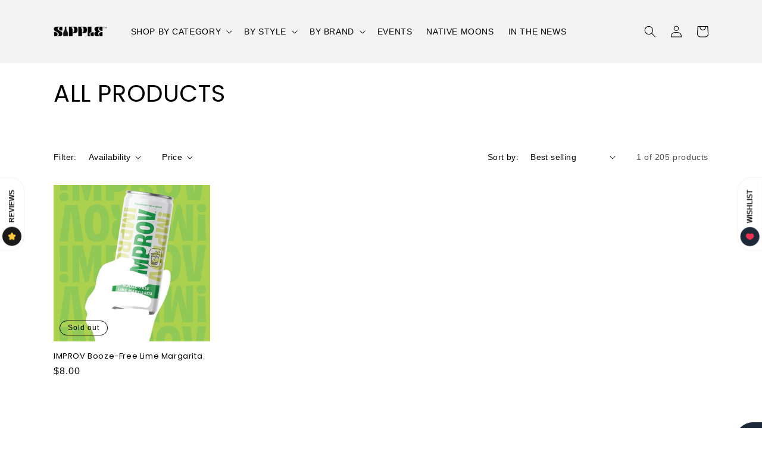

--- FILE ---
content_type: text/javascript
request_url: https://static.growave.io/growave-build/ReviewsGalleryWidget.b72461fb.js
body_size: 21597
content:
"use strict";(gwWebpackGlobal.webpackChunkstorefront_spa=gwWebpackGlobal.webpackChunkstorefront_spa||[]).push([[8844],{9307:(e,t,r)=>{r.d(t,{A:()=>p});var a=r(98088),n=r(73961),l=r(97424),o=r(80042);function i(e){(0,a.kZQ)(e,"svelte-1xyndtw",".gw-rv-item-reply.svelte-1xyndtw{display:flex;flex-direction:column;gap:0.75em;margin-top:0.25em}.gw-rv-item-reply__content.svelte-1xyndtw{padding:1em;border-left:2px solid var(--gw-rv-theme-primaryColor, #8a96a1);background-color:var(--gw-rv-review-reply-bg, #fafafa);border-radius:0.25em}.gw-rv-item-reply__shopName.svelte-1xyndtw{font-size:0.75em;text-transform:uppercase}.gw-rv-item-reply__reply{width:-moz-fit-content;width:fit-content;word-break:break-all;margin:8px 0 0;font-size:0.875em}")}function s(e){let t,r;return t=new l.A({props:{namespace:e[1],translationKey:"view_more"}}),{c(){(0,a.N0i)(t.$$.fragment)},m(e,n){(0,a.wSR)(t,e,n),r=!0},p(e,r){const a={};2&r&&(a.namespace=e[1]),t.$set(a)},i(e){r||((0,a.c7F)(t.$$.fragment,e),r=!0)},o(e){(0,a.Tn8)(t.$$.fragment,e),r=!1},d(e){(0,a.Hbl)(t,e)}}}function c(e){let t,r;return t=new l.A({props:{namespace:e[1],translationKey:"view_less"}}),{c(){(0,a.N0i)(t.$$.fragment)},m(e,n){(0,a.wSR)(t,e,n),r=!0},p(e,r){const a={};2&r&&(a.namespace=e[1]),t.$set(a)},i(e){r||((0,a.c7F)(t.$$.fragment,e),r=!0)},o(e){(0,a.Tn8)(t.$$.fragment,e),r=!1},d(e){(0,a.Hbl)(t,e)}}}function g(e){let t,r,i,g,d,w,p,m,u;return r=new n.A({}),w=new l.A({props:{namespace:e[1],translationKey:"shop_reply"}}),m=new o.A({props:{text:e[0],class:"gw-rv-item-reply__reply",$$slots:{view_less_text:[c],view_more_text:[s]},$$scope:{ctx:e}}}),{c(){t=(0,a.ND4)("div"),(0,a.N0i)(r.$$.fragment),i=(0,a.xem)(),g=(0,a.ND4)("div"),d=(0,a.ND4)("span"),(0,a.N0i)(w.$$.fragment),p=(0,a.xem)(),(0,a.N0i)(m.$$.fragment),(0,a.CFu)(d,"class","gw-rv-item-reply__shopName svelte-1xyndtw"),(0,a.CFu)(g,"class","gw-rv-item-reply__content svelte-1xyndtw"),(0,a.CFu)(t,"class","gw-rv-item-reply svelte-1xyndtw")},m(e,n){(0,a.Yry)(e,t,n),(0,a.wSR)(r,t,null),(0,a.BCw)(t,i),(0,a.BCw)(t,g),(0,a.BCw)(g,d),(0,a.wSR)(w,d,null),(0,a.BCw)(g,p),(0,a.wSR)(m,g,null),u=!0},p(e,[t]){const r={};2&t&&(r.namespace=e[1]),w.$set(r);const a={};1&t&&(a.text=e[0]),6&t&&(a.$$scope={dirty:t,ctx:e}),m.$set(a)},i(e){u||((0,a.c7F)(r.$$.fragment,e),(0,a.c7F)(w.$$.fragment,e),(0,a.c7F)(m.$$.fragment,e),u=!0)},o(e){(0,a.Tn8)(r.$$.fragment,e),(0,a.Tn8)(w.$$.fragment,e),(0,a.Tn8)(m.$$.fragment,e),u=!1},d(e){e&&(0,a.YoD)(t),(0,a.Hbl)(r),(0,a.Hbl)(w),(0,a.Hbl)(m)}}}function d(e,t,r){let{reply:a}=t,{namespace:n}=t;return e.$$set=e=>{"reply"in e&&r(0,a=e.reply),"namespace"in e&&r(1,n=e.namespace)},[a,n]}class w extends a.r7T{constructor(e){super(),(0,a.TsN)(this,e,d,g,a.jXN,{reply:0,namespace:1},i)}}const p=w},25014:(e,t,r)=>{r.d(t,{A:()=>$});var a=r(98088),n=r(19224),l=r(32485),o=r.n(l),i=r(5662),s=r(93e3),c=r(48984),g=r(97424);function d(e){(0,a.kZQ)(e,"svelte-eptfo2",".gw-btn.gw-button.gw-rv-see-translation{font-size:var(--gw-font-size-sm);font-weight:500}.gw-rv-see-translation--translated.svelte-eptfo2,.gw-rv-see-translation--untranslated.svelte-eptfo2{color:var(--gw-theme-main-text-primary)}.gw-rv-see-translation--translating.svelte-eptfo2{color:rgb(153, 153, 153)}")}function w(e){let t,r;return t=new g.A({props:{namespace:e[0],translationKey:"see_translation"}}),{c(){(0,a.N0i)(t.$$.fragment)},m(e,n){(0,a.wSR)(t,e,n),r=!0},p(e,r){const a={};1&r&&(a.namespace=e[0]),t.$set(a)},i(e){r||((0,a.c7F)(t.$$.fragment,e),r=!0)},o(e){(0,a.Tn8)(t.$$.fragment,e),r=!1},d(e){(0,a.Hbl)(t,e)}}}function p(e){let t,r;return t=new g.A({props:{namespace:e[0],translationKey:"see_original"}}),{c(){(0,a.N0i)(t.$$.fragment)},m(e,n){(0,a.wSR)(t,e,n),r=!0},p(e,r){const a={};1&r&&(a.namespace=e[0]),t.$set(a)},i(e){r||((0,a.c7F)(t.$$.fragment,e),r=!0)},o(e){(0,a.Tn8)(t.$$.fragment,e),r=!1},d(e){(0,a.Hbl)(t,e)}}}function m(e){let t,r;return t=new g.A({props:{namespace:e[0],translationKey:"translating"}}),{c(){(0,a.N0i)(t.$$.fragment)},m(e,n){(0,a.wSR)(t,e,n),r=!0},p(e,r){const a={};1&r&&(a.namespace=e[0]),t.$set(a)},i(e){r||((0,a.c7F)(t.$$.fragment,e),r=!0)},o(e){(0,a.Tn8)(t.$$.fragment,e),r=!1},d(e){(0,a.Hbl)(t,e)}}}function u(e){let t,r,n,l,i;const s=[m,p,w],c=[];function g(e,t){return e[1]?0:e[2]?1:2}return r=g(e),n=c[r]=s[r](e),{c(){t=(0,a.ND4)("span"),n.c(),(0,a.CFu)(t,"class",l=(0,a.oEI)(o()("gw-rv-see-translation--"+(e[1]?"translating":e[2]?"translated":"untranslated")))+" svelte-eptfo2")},m(e,n){(0,a.Yry)(e,t,n),c[r].m(t,null),i=!0},p(e,d){let w=r;r=g(e),r===w?c[r].p(e,d):((0,a.V44)(),(0,a.Tn8)(c[w],1,1,(()=>{c[w]=null})),(0,a.GYV)(),n=c[r],n?n.p(e,d):(n=c[r]=s[r](e),n.c()),(0,a.c7F)(n,1),n.m(t,null)),(!i||6&d&&l!==(l=(0,a.oEI)(o()("gw-rv-see-translation--"+(e[1]?"translating":e[2]?"translated":"untranslated")))+" svelte-eptfo2"))&&(0,a.CFu)(t,"class",l)},i(e){i||((0,a.c7F)(n),i=!0)},o(e){(0,a.Tn8)(n),i=!1},d(e){e&&(0,a.YoD)(t),c[r].d()}}}function v(e){let t,r;return t=new c.A({props:{variant:"link",class:"gw-rv-see-translation",$$slots:{default:[u]},$$scope:{ctx:e}}}),t.$on("click",e[3]),{c(){(0,a.N0i)(t.$$.fragment)},m(e,n){(0,a.wSR)(t,e,n),r=!0},p(e,[r]){const a={};135&r&&(a.$$scope={dirty:r,ctx:e}),t.$set(a)},i(e){r||((0,a.c7F)(t.$$.fragment,e),r=!0)},o(e){(0,a.Tn8)(t.$$.fragment,e),r=!1},d(e){(0,a.Hbl)(t,e)}}}function f(e,t,r){let{namespace:a}=t,{review:l}=t,{isTranslationLoading:o}=t,{showTranslation:c}=t;const g=(0,i.ur)(),d=s.kL.resolve(n.Q);return e.$$set=e=>{"namespace"in e&&r(0,a=e.namespace),"review"in e&&r(4,l=e.review),"isTranslationLoading"in e&&r(1,o=e.isTranslationLoading),"showTranslation"in e&&r(2,c=e.showTranslation)},[a,o,c,e=>{e.preventDefault(),e.stopPropagation(),g("seeTranslation",{reviewId:l.id,targetLanguage:d.getLanguageIsoCode()})},l]}class h extends a.r7T{constructor(e){super(),(0,a.TsN)(this,e,f,v,a.jXN,{namespace:0,review:4,isTranslationLoading:1,showTranslation:2},d)}}const $=h},41165:(e,t,r)=>{r.d(t,{A:()=>o});var a=r(98088);function n(e){let t,r,n;return{c(){t=(0,a.QQy)("path"),r=(0,a.xem)(),n=(0,a.QQy)("path"),(0,a.CFu)(t,"d","M35.9478 30.421C37.2559 30.421 38.3163 29.3606 38.3163 28.0526C38.3163 26.7446 37.2559 25.6842 35.9478 25.6842C34.6398 25.6842 33.5794 26.7446 33.5794 28.0526C33.5794 29.3606 34.6398 30.421 35.9478 30.421Z"),(0,a.CFu)(t,"fill","#8A8A8A"),(0,a.CFu)(n,"fill-rule","evenodd"),(0,a.CFu)(n,"clip-rule","evenodd"),(0,a.CFu)(n,"d","M30.4498 21.7368H33.5512C34.8346 21.7368 35.8698 21.7368 36.708 21.8053C37.5712 21.8758 38.3293 22.0248 39.0307 22.3822C40.1448 22.9498 41.0506 23.8557 41.6183 24.9698C41.9756 25.6712 42.1246 26.4293 42.1952 27.2924C42.2636 28.1307 42.2636 29.1658 42.2636 30.4493V33.5507C42.2636 34.8341 42.2636 35.8693 42.1952 36.7076C42.1246 37.5707 41.9756 38.3288 41.6183 39.0302C41.0506 40.1443 40.1448 41.0501 39.0307 41.6178C38.3293 41.9752 37.5712 42.1241 36.708 42.1947C35.8698 42.2632 34.8346 42.2631 33.5512 42.2631H30.4497C29.1663 42.2631 28.1312 42.2632 27.2929 42.1947C26.4298 42.1241 25.6717 41.9752 24.9703 41.6178C23.8561 41.0501 22.9503 40.1443 22.3827 39.0302C22.0253 38.3288 21.8763 37.5707 21.8058 36.7076C21.7373 35.8693 21.7373 34.8341 21.7373 33.5507V30.4493C21.7373 29.1659 21.7373 28.1307 21.8058 27.2924C21.8763 26.4293 22.0253 25.6712 22.3827 24.9698C22.9503 23.8557 23.8561 22.9498 24.9703 22.3822C25.6717 22.0248 26.4298 21.8758 27.2929 21.8053C28.1312 21.7368 29.1663 21.7368 30.4498 21.7368ZM27.4857 24.1658C26.7691 24.2244 26.3574 24.3335 26.0455 24.4925C25.377 24.8331 24.8335 25.3765 24.4929 26.045C24.334 26.3569 24.2249 26.7686 24.1663 27.4853C24.1066 28.2157 24.1057 29.154 24.1057 30.5V32.7555L25.247 31.386C26.2872 30.1378 28.1746 30.0521 29.3236 31.2011L33.5794 35.4569L35.442 33.5943C36.6065 32.4298 38.5247 32.536 39.5535 33.822L39.8947 34.2485C39.8952 34.0137 39.8952 33.7647 39.8952 33.5V30.5C39.8952 29.154 39.8943 28.2157 39.8346 27.4853C39.776 26.7686 39.6669 26.3569 39.508 26.045C39.1674 25.3765 38.6239 24.8331 37.9554 24.4925C37.6436 24.3335 37.2318 24.2244 36.5152 24.1658C35.7847 24.1062 34.8464 24.1052 33.5005 24.1052H30.5005C29.1545 24.1052 28.2162 24.1062 27.4857 24.1658ZM24.1663 36.5147C24.1629 36.4728 24.1597 36.4303 24.1566 36.3871C24.1806 36.3629 24.2038 36.3375 24.226 36.3108L27.0665 32.9022C27.2151 32.7239 27.4847 32.7117 27.6488 32.8758L32.742 37.969C33.2045 38.4315 33.9543 38.4315 34.4168 37.969L37.1167 35.269C37.2831 35.1027 37.5571 35.1178 37.7041 35.3016L39.6191 37.6954C39.5853 37.7905 39.5482 37.8759 39.508 37.9549C39.1674 38.6234 38.6239 39.1669 37.9554 39.5075C37.6436 39.6664 37.2318 39.7756 36.5152 39.8341C35.7847 39.8938 34.8464 39.8947 33.5005 39.8947H30.5005C29.1545 39.8947 28.2162 39.8938 27.4857 39.8341C26.7691 39.7756 26.3574 39.6664 26.0455 39.5075C25.377 39.1669 24.8335 38.6234 24.4929 37.9549C24.334 37.6431 24.2249 37.2313 24.1663 36.5147Z"),(0,a.CFu)(n,"fill","#8A8A8A")},m(e,l){(0,a.Yry)(e,t,l),(0,a.Yry)(e,r,l),(0,a.Yry)(e,n,l)},p:a.lQ1,i:a.lQ1,o:a.lQ1,d(e){e&&(0,a.YoD)(t),e&&(0,a.YoD)(r),e&&(0,a.YoD)(n)}}}class l extends a.r7T{constructor(e){super(),(0,a.TsN)(this,e,null,n,a.jXN,{})}}const o=l},62347:(e,t,r)=>{r.d(t,{A:()=>c});var a=r(98088);const n=e=>({value:1&e}),l=e=>({value:{module:e[0],importModule:e[1]}});function o(e){let t;const r=e[6].default,o=(0,a.Of3)(r,e,e[5],l);return{c(){o&&o.c()},m(e,r){o&&o.m(e,r),t=!0},p(e,[i]){o&&o.p&&(!t||33&i)&&(0,a.nkG)(o,r,e,e[5],t?(0,a.sWk)(r,e[5],i,n):(0,a.i32)(e[5]),l)},i(e){t||((0,a.c7F)(o,e),t=!0)},o(e){(0,a.Tn8)(o,e),t=!1},d(e){o&&o.d(e)}}}function i(e,t,r){let a,{$$slots:n={},$$scope:l}=t,{definition:o}=t,{dynamicImportManager:i}=t,{shouldImportModule:s}=t;const c=async()=>{if(!a)try{r(0,a=await i.importDefault(o,!0))}catch(e){console.error(e)}};return e.$$set=e=>{"definition"in e&&r(2,o=e.definition),"dynamicImportManager"in e&&r(3,i=e.dynamicImportManager),"shouldImportModule"in e&&r(4,s=e.shouldImportModule),"$$scope"in e&&r(5,l=e.$$scope)},e.$$.update=()=>{16&e.$$.dirty&&s&&c()},[a,c,o,i,s,l,n]}class s extends a.r7T{constructor(e){super(),(0,a.TsN)(this,e,i,o,a.jXN,{definition:2,dynamicImportManager:3,shouldImportModule:4})}}const c=s},66395:(e,t,r)=>{r.d(t,{A:()=>h});var a=r(98088),n=r(19224),l=r(12205),o=r(41767),i=r(32485),s=r.n(i),c=r(5662),g=r(93e3);function d(e){(0,a.kZQ)(e,"svelte-1ijgyj3",".gw-image.svelte-1ijgyj3.svelte-1ijgyj3{position:relative;height:100%;overflow:hidden}.gw-image.gw-image--force-ratio.svelte-1ijgyj3.svelte-1ijgyj3,.gw-image.gw-image--not-loaded.svelte-1ijgyj3.svelte-1ijgyj3{height:0;padding-top:var(--gw-image-pt)}.gw-image__img.svelte-1ijgyj3.svelte-1ijgyj3{width:100%;height:100%;-o-object-fit:var(--gw-image-object-fit);object-fit:var(--gw-image-object-fit);-o-object-position:var(--gw-image-object-position);object-position:var(--gw-image-object-position);transition:all var(--gw-default-transition)}.gw-image.gw-image--force-ratio.svelte-1ijgyj3 .gw-image__img.svelte-1ijgyj3,.gw-image.gw-image--not-loaded.svelte-1ijgyj3 .gw-image__img.svelte-1ijgyj3{display:block;position:absolute;top:0;left:0;opacity:0}.gw-image.gw-image--loaded.svelte-1ijgyj3 .gw-image__img.svelte-1ijgyj3{display:block;opacity:1}.gw-image__backdrop.svelte-1ijgyj3.svelte-1ijgyj3{display:block;position:absolute;z-index:-1;top:0;left:0;width:100%;height:100%;background-color:var(--gw-image-backdrop-color, #eee)}.gw-image.gw-image--not-loaded.svelte-1ijgyj3 .gw-image__backdrop.svelte-1ijgyj3{display:block}.gw-image__backdrop-blur.svelte-1ijgyj3.svelte-1ijgyj3{width:100%;height:100%;filter:blur(10px);opacity:0}.gw-image__backdrop-theme-color.svelte-1ijgyj3.svelte-1ijgyj3{width:100%;height:100%;filter:blur(50px);transform:scale(3);opacity:0}.gw-image__backdrop-blur-loaded.svelte-1ijgyj3.svelte-1ijgyj3{opacity:1}")}const w=e=>({}),p=e=>({});function m(e){let t,r,n;return{c(){t=(0,a.ND4)("img"),(0,a.mq_)(t.src,r=e[14]?e[1]:e[0])||(0,a.CFu)(t,"src",r),(0,a.CFu)(t,"alt",e[2]),(0,a.CFu)(t,"class",n=(0,a.oEI)(s()({"gw-image__backdrop-blur":e[9],"gw-image__backdrop-theme-color":e[10],"gw-image__backdrop-blur-loaded":e[13]}))+" svelte-1ijgyj3"),(0,a.CFu)(t,"aria-hidden",e[12]),(0,a.CFu)(t,"loading",e[11]),(0,a.CFu)(t,"width","100%"),(0,a.CFu)(t,"height","100%")},m(e,r){(0,a.Yry)(e,t,r)},p(e,l){16387&l&&!(0,a.mq_)(t.src,r=e[14]?e[1]:e[0])&&(0,a.CFu)(t,"src",r),4&l&&(0,a.CFu)(t,"alt",e[2]),9728&l&&n!==(n=(0,a.oEI)(s()({"gw-image__backdrop-blur":e[9],"gw-image__backdrop-theme-color":e[10],"gw-image__backdrop-blur-loaded":e[13]}))+" svelte-1ijgyj3")&&(0,a.CFu)(t,"class",n),4096&l&&(0,a.CFu)(t,"aria-hidden",e[12]),2048&l&&(0,a.CFu)(t,"loading",e[11])},d(e){e&&(0,a.YoD)(t)}}}function u(e){let t,r,n,l,o,i,c,g,d,u,v,f,h,$=(e[9]||e[10])&&m(e);const b=e[19].backdrop,y=(0,a.Of3)(b,e,e[18],p);return{c(){t=(0,a.ND4)("div"),r=(0,a.ND4)("div"),$&&$.c(),n=(0,a.xem)(),y&&y.c(),o=(0,a.xem)(),i=(0,a.ND4)("img"),(0,a.CFu)(r,"class",l=(0,a.oEI)(s()("gw-image__backdrop",e[8]))+" svelte-1ijgyj3"),(0,a.CFu)(i,"class",c=(0,a.oEI)(s()("gw-image__img",e[7]))+" svelte-1ijgyj3"),(0,a.CFu)(i,"alt",e[2]),(0,a.mq_)(i.src,g=e[14]?e[1]:e[0])||(0,a.CFu)(i,"src",g),(0,a.CFu)(i,"aria-hidden",e[12]),(0,a.CFu)(i,"loading",e[11]),(0,a.CFu)(t,"style",d=[e[4]?`--gw-image-object-fit: ${e[4]};`:void 0,e[15]?`--gw-image-pt: ${e[15]}%;`:void 0,e[5]?`--gw-image-object-position: ${e[5]};`:void 0].filter(Boolean).join("")),(0,a.CFu)(t,"class",u=(0,a.oEI)(s()("gw-image",e[6],{"gw-image--loaded":e[13],"gw-image--not-loaded":!e[13],"gw-image--force-ratio":e[3]&&e[4]}))+" svelte-1ijgyj3")},m(l,s){(0,a.Yry)(l,t,s),(0,a.BCw)(t,r),$&&$.m(r,null),(0,a.BCw)(r,n),y&&y.m(r,null),(0,a.BCw)(t,o),(0,a.BCw)(t,i),v=!0,f||(h=[(0,a.KTR)(i,"error",e[17]),(0,a.KTR)(i,"load",e[16])],f=!0)},p(e,[o]){e[9]||e[10]?$?$.p(e,o):($=m(e),$.c(),$.m(r,n)):$&&($.d(1),$=null),y&&y.p&&(!v||262144&o)&&(0,a.nkG)(y,b,e,e[18],v?(0,a.sWk)(b,e[18],o,w):(0,a.i32)(e[18]),p),(!v||256&o&&l!==(l=(0,a.oEI)(s()("gw-image__backdrop",e[8]))+" svelte-1ijgyj3"))&&(0,a.CFu)(r,"class",l),(!v||128&o&&c!==(c=(0,a.oEI)(s()("gw-image__img",e[7]))+" svelte-1ijgyj3"))&&(0,a.CFu)(i,"class",c),(!v||4&o)&&(0,a.CFu)(i,"alt",e[2]),(!v||16387&o&&!(0,a.mq_)(i.src,g=e[14]?e[1]:e[0]))&&(0,a.CFu)(i,"src",g),(!v||4096&o)&&(0,a.CFu)(i,"aria-hidden",e[12]),(!v||2048&o)&&(0,a.CFu)(i,"loading",e[11]),(!v||48&o&&d!==(d=[e[4]?`--gw-image-object-fit: ${e[4]};`:void 0,e[15]?`--gw-image-pt: ${e[15]}%;`:void 0,e[5]?`--gw-image-object-position: ${e[5]};`:void 0].filter(Boolean).join("")))&&(0,a.CFu)(t,"style",d),(!v||8280&o&&u!==(u=(0,a.oEI)(s()("gw-image",e[6],{"gw-image--loaded":e[13],"gw-image--not-loaded":!e[13],"gw-image--force-ratio":e[3]&&e[4]}))+" svelte-1ijgyj3"))&&(0,a.CFu)(t,"class",u)},i(e){v||((0,a.c7F)(y,e),v=!0)},o(e){(0,a.Tn8)(y,e),v=!1},d(e){e&&(0,a.YoD)(t),$&&$.d(),y&&y.d(e),f=!1,(0,a.oOW)(h)}}}function v(e,t,r){let{$$slots:a={},$$scope:i}=t,{src:s}=t,{fallback:d}=t,{alt:w}=t,{ratio:p}=t,{objectFit:m}=t,{objectPosition:u}=t,{wrapperClassName:v}=t,{imgClassName:f}=t,{backdropClassName:h}=t,{blur:$=!1}=t,{themeColor:b=!1}=t,{loading:y="eager"}=t,{ariaHidden:x=!1}=t,_=!1,C=!1,T=p?1/p*100:void 0;const k=(0,c.ur)(),F=new l.A,N=g.kL.resolve(o.L),I=N.exports.eventsCollector,j=N.exports.eventsFactory;return e.$$set=e=>{"src"in e&&r(0,s=e.src),"fallback"in e&&r(1,d=e.fallback),"alt"in e&&r(2,w=e.alt),"ratio"in e&&r(3,p=e.ratio),"objectFit"in e&&r(4,m=e.objectFit),"objectPosition"in e&&r(5,u=e.objectPosition),"wrapperClassName"in e&&r(6,v=e.wrapperClassName),"imgClassName"in e&&r(7,f=e.imgClassName),"backdropClassName"in e&&r(8,h=e.backdropClassName),"blur"in e&&r(9,$=e.blur),"themeColor"in e&&r(10,b=e.themeColor),"loading"in e&&r(11,y=e.loading),"ariaHidden"in e&&r(12,x=e.ariaHidden),"$$scope"in e&&r(18,i=e.$$scope)},e.$$.update=()=>{1&e.$$.dirty&&r(13,_=!1)},[s,d,w,p,m,u,v,f,h,$,b,y,x,_,C,T,()=>{I.pushEvent(j.createImageLoaded(s,F.ready())),k("imageLoaded"),r(13,_=!0)},()=>{d&&r(14,C=!0);g.kL.resolve(n.Xg).warn("Error on load image"),I.pushEvent(j.createLoadImageError(s)),k("imageLoadingError")},i,a]}class f extends a.r7T{constructor(e){super(),(0,a.TsN)(this,e,v,u,a.jXN,{src:0,fallback:1,alt:2,ratio:3,objectFit:4,objectPosition:5,wrapperClassName:6,imgClassName:7,backdropClassName:8,blur:9,themeColor:10,loading:11,ariaHidden:12},d)}}const h=f},97424:(e,t,r)=>{r.d(t,{A:()=>d});var a=r(98088),n=r(79968),l=r(93e3);const o=e=>({translation:2&e}),i=e=>({translation:e[1]});function s(e){let t;const r=e[6].default,n=(0,a.Of3)(r,e,e[5],i),l=n||function(e){let t,r,n=(e[1]||"")+"";return{c(){t=new a.OKD(!1),r=(0,a.Iex)(),t.a=r},m(e,l){t.m(n,e,l),(0,a.Yry)(e,r,l)},p(e,r){2&r&&n!==(n=(e[1]||"")+"")&&t.p(n)},d(e){e&&(0,a.YoD)(r),e&&t.d()}}}(e);return{c(){l&&l.c()},m(e,r){l&&l.m(e,r),t=!0},p(e,[s]){n?n.p&&(!t||34&s)&&(0,a.nkG)(n,r,e,e[5],t?(0,a.sWk)(r,e[5],s,o):(0,a.i32)(e[5]),i):l&&l.p&&(!t||2&s)&&l.p(e,t?s:-1)},i(e){t||((0,a.c7F)(l,e),t=!0)},o(e){(0,a.Tn8)(l,e),t=!1},d(e){l&&l.d(e)}}}function c(e,t,r){let o,i,s=a.lQ1;e.$$.on_destroy.push((()=>s()));let{$$slots:c={},$$scope:g}=t,{translationKey:d}=t,{namespace:w}=t,{translationOptions:p}=t;const m=l.kL.resolve(n.L);return e.$$set=e=>{"translationKey"in e&&r(2,d=e.translationKey),"namespace"in e&&r(3,w=e.namespace),"translationOptions"in e&&r(4,p=e.translationOptions),"$$scope"in e&&r(5,g=e.$$scope)},e.$$.update=()=>{28&e.$$.dirty&&(r(0,o=m.exports.i18n.selectT(w,d,p)),s(),s=(0,a.B1Y)(o,(e=>r(1,i=e))))},[o,i,d,w,p,g,c]}class g extends a.r7T{constructor(e){super(),(0,a.TsN)(this,e,c,s,a.jXN,{translationKey:2,namespace:3,translationOptions:4})}}const d=g},74190:(e,t,r)=>{r.d(t,{A:()=>s});var a=r(98088),n=r(5662);function l(e){let t;return{c(){t=(0,a.ND4)("div"),(0,a.CFu)(t,"class",e[0]),(0,a.hgi)(t,"display","block")},m(r,n){(0,a.Yry)(r,t,n),e[4](t)},p(e,[r]){1&r&&(0,a.CFu)(t,"class",e[0])},i:a.lQ1,o:a.lQ1,d(r){r&&(0,a.YoD)(t),e[4](null)}}}function o(e,t,r){let{widget:l}=t,{params:o}=t,{class:i}=t;const s=(0,n.ur)();let c;return(0,n.Rc)((()=>{o[0]&&"object"==typeof o[0]&&r(2,o[0].target=c,o);let e=new l(...o);return(async()=>{await e.init(),s("widgetInit")})(),()=>{e.destroy()}})),e.$$set=e=>{"widget"in e&&r(3,l=e.widget),"params"in e&&r(2,o=e.params),"class"in e&&r(0,i=e.class)},[i,c,o,l,function(e){a.Dnk[e?"unshift":"push"]((()=>{c=e,r(1,c)}))}]}class i extends a.r7T{constructor(e){super(),(0,a.TsN)(this,e,o,l,a.jXN,{widget:3,params:2,class:0})}}const s=i},49337:(e,t,r)=>{r.d(t,{A:()=>o});var a=r(98088);function n(e){let t;return{c(){t=(0,a.QQy)("path"),(0,a.CFu)(t,"d","M13.0208 9.89584C12.192 9.89584 11.3972 10.2251 10.8111 10.8111C10.2251 11.3972 9.89583 12.192 9.89583 13.0208V36.9792C9.89583 37.808 10.2251 38.6028 10.8111 39.1889C11.3972 39.7749 12.192 40.1042 13.0208 40.1042H36.9792C37.808 40.1042 38.6028 39.7749 39.1889 39.1889C39.7749 38.6028 40.1042 37.808 40.1042 36.9792V28.6458C40.1042 28.0933 40.3237 27.5634 40.7144 27.1727C41.1051 26.782 41.635 26.5625 42.1875 26.5625C42.74 26.5625 43.2699 26.782 43.6606 27.1727C44.0513 27.5634 44.2708 28.0933 44.2708 28.6458V36.9792C44.2708 38.913 43.5026 40.7677 42.1352 42.1352C40.7677 43.5026 38.913 44.2708 36.9792 44.2708H13.0208C11.087 44.2708 9.2323 43.5026 7.86485 42.1352C6.49739 40.7677 5.72917 38.913 5.72917 36.9792V13.0208C5.72917 11.087 6.49739 9.2323 7.86485 7.86485C9.2323 6.4974 11.087 5.72917 13.0208 5.72917H21.3542C21.9067 5.72917 22.4366 5.94867 22.8273 6.33937C23.218 6.73007 23.4375 7.25997 23.4375 7.81251C23.4375 8.36504 23.218 8.89494 22.8273 9.28564C22.4366 9.67634 21.9067 9.89584 21.3542 9.89584H13.0208ZM26.5625 7.81251C26.5625 7.25997 26.782 6.73007 27.1727 6.33937C27.5634 5.94867 28.0933 5.72917 28.6458 5.72917H42.1875C42.74 5.72917 43.2699 5.94867 43.6606 6.33937C44.0513 6.73007 44.2708 7.25997 44.2708 7.81251V21.3542C44.2708 21.9067 44.0513 22.4366 43.6606 22.8273C43.2699 23.218 42.74 23.4375 42.1875 23.4375C41.635 23.4375 41.1051 23.218 40.7144 22.8273C40.3237 22.4366 40.1042 21.9067 40.1042 21.3542V12.8417L30.1187 22.8271C29.9266 23.0261 29.6967 23.1848 29.4425 23.294C29.1883 23.4032 28.915 23.4606 28.6383 23.463C28.3617 23.4654 28.0874 23.4127 27.8313 23.308C27.5753 23.2032 27.3427 23.0485 27.1471 22.8529C26.9515 22.6573 26.7968 22.4247 26.692 22.1687C26.5873 21.9126 26.5346 21.6383 26.537 21.3617C26.5394 21.085 26.5969 20.8117 26.706 20.5575C26.8152 20.3033 26.9739 20.0734 27.1729 19.8813L37.1583 9.89584H28.6458C28.0933 9.89584 27.5634 9.67634 27.1727 9.28564C26.782 8.89494 26.5625 8.36504 26.5625 7.81251V7.81251Z")},m(e,r){(0,a.Yry)(e,t,r)},p:a.lQ1,i:a.lQ1,o:a.lQ1,d(e){e&&(0,a.YoD)(t)}}}class l extends a.r7T{constructor(e){super(),(0,a.TsN)(this,e,null,n,a.jXN,{})}}const o=l},97215:(e,t,r)=>{r.r(t),r.d(t,{default:()=>$r});var a=r(20781),n=r(90564),l=r(39845),o=r(53817),i=r(79027),s=r(86344),c=r(36705),g=r(3173),d=r(75117),w=r(72728),p=r(15701),m=r(79968),u=r(93e3),v=r(98088),f=r(19224),h=r(68072),$=r(23241),b=r(80998),y=r(49426),x=r(49510),_=r(81160),C=r(16126),T=r(63720),k=r(75505),F=r(5662),N=r(32335),I=r(63640),j=r(50716),D=r(95680),S=r(29140),A=r(9307),B=r(71590),V=r(16878),R=r(72883),L=r(25014),Y=r(8224),E=r(75973),q=r(89857),H=r(62786),M=r(15091);function z(e){(0,v.kZQ)(e,"svelte-32rc97",".gw-rv-gallery-content.svelte-32rc97{display:flex;flex-direction:column;justify-content:space-between;position:relative;height:100%;padding-right:0.2em}@media(max-width: 600px){.gw-rv-gallery-content.svelte-32rc97{padding-bottom:130px;padding-right:0em\n    }}.gw-rv-gallery-content__body.svelte-32rc97{padding:1.625em 1.25em 1em 1.625em;flex-grow:1;height:1px;display:flex;flex-direction:column}@media screen and (max-width: 1000px){.gw-rv-gallery-content__body.svelte-32rc97{padding:1.5em 1em 0\n    }}@media screen and (max-width: 600px){.gw-rv-gallery-content__body.svelte-32rc97{height:auto;padding:1em 1em 0\n    }}.gw-rv-gallery-content__wrapper.svelte-32rc97{display:flex;align-items:center;justify-content:space-between;padding-top:2.2em}@media screen and (max-width: 1000px){.gw-rv-gallery-content__wrapper.svelte-32rc97{padding-top:0\n    }}.gw-rv-gallery-content__author.svelte-32rc97{display:flex;flex-wrap:wrap;align-items:center;gap:0.375em}@media screen and (min-width: 1000px){.gw-rv-gallery-content__author.svelte-32rc97{padding-right:1.625em\n    }}.gw-rv-gallery-content__translation.svelte-32rc97{display:flex;justify-content:end;font-size:0.75em;padding-right:0.25em}.gw-rv-gallery-content__rating-date-block.svelte-32rc97{margin-top:0.75em;display:flex;justify-content:space-between;align-items:center;padding-right:0.25em}@media(max-width: 600px){.gw-rv-gallery-content__rating-date-block.svelte-32rc97{margin-top:0.2em\n    }}.gw-rv-gallery-content__date.svelte-32rc97{font-size:0.75em;color:rgba(102, 102, 102, 1)}.gw-rv-gallery-content__review-scrollable-area.svelte-32rc97{margin-top:0.875em;flex-grow:1;height:1px;overflow:hidden;position:relative}@media screen and (max-width: 600px){.gw-rv-gallery-content__review-scrollable-area.svelte-32rc97{height:auto\n    }}.gw-rv-gallery-content__content.svelte-32rc97{padding-right:0.25em}.gw-rv-gallery-content__title-bar.svelte-32rc97{display:flex;align-items:center;justify-content:space-between;flex-wrap:nowrap;gap:0.75rem;margin-bottom:0.5em}.gw-rv-gallery-content__review-title.svelte-32rc97{width:100%;margin:0;font-size:1em;font-weight:600}.gw-rv-gallery-content__badges.svelte-32rc97{display:flex;justify-content:flex-end;align-items:center;flex:1;gap:0.5em}.gw-rv-gallery-content__review-body.svelte-32rc97{font-size:0.875em;padding:0;margin:0}.gw-rv-gallery-content__attributes.svelte-32rc97{display:flex;flex-direction:column;gap:1em;padding:0.5em;margin-bottom:1em;margin-top:1em;background-color:#f6f6f6;border-radius:2px}.gw-rv-gallery-content__review-reply.svelte-32rc97{margin-top:1em}@media screen and (max-width: 600px){.gw-rv-gallery-content__review-reply.svelte-32rc97{margin-top:0.5em\n    }}.gw-rv-gallery-content__vote.svelte-32rc97{margin-top:1.25em;display:flex;justify-content:end}.gw-rv-gallery-content__vote-fixed.svelte-32rc97{background-color:#fff;border-radius:6.25em;position:absolute;right:1.625em;bottom:0.5em;z-index:10}@media screen and (max-width: 1000px){.gw-rv-gallery-content__vote-fixed.svelte-32rc97{right:0.5em\n        }}.gw-rv-gallery-content__footer.svelte-32rc97{padding:0 1em}@media(max-width: 600px){.gw-rv-gallery-content__footer.svelte-32rc97{position:fixed;bottom:0;left:0;width:100%;box-sizing:border-box;background-color:#fff\n    }}@media screen and (max-width: 600px){.gw-scrollable.gw-rv-gallery-content__scrollable{overflow-y:auto\n    }.gw-scrollable.gw-rv-gallery-content__scrollable::after{z-index:-100}}")}const G=e=>({}),W=e=>({});function P(e){let t,r;return t=new R.A({props:{namespace:"reviews.ReviewsGalleryWidget",isVerifiedBuyer:e[1].customer.isVerifiedBuyer,isVerifiedBuyerByMerchant:e[1].customer.isVerifiedBuyerByMerchant}}),{c(){(0,v.N0i)(t.$$.fragment)},m(e,a){(0,v.wSR)(t,e,a),r=!0},p(e,r){const a={};2&r[0]&&(a.isVerifiedBuyer=e[1].customer.isVerifiedBuyer),2&r[0]&&(a.isVerifiedBuyerByMerchant=e[1].customer.isVerifiedBuyerByMerchant),t.$set(a)},i(e){r||((0,v.c7F)(t.$$.fragment,e),r=!0)},o(e){(0,v.Tn8)(t.$$.fragment,e),r=!1},d(e){(0,v.Hbl)(t,e)}}}function Q(e){let t,r,a;return r=new L.A({props:{namespace:"reviews.ReviewsGalleryWidget",review:e[1],showTranslation:e[10],isTranslationLoading:e[9]}}),r.$on("seeTranslation",e[19]),{c(){t=(0,v.ND4)("div"),(0,v.N0i)(r.$$.fragment),(0,v.CFu)(t,"class","gw-rv-gallery-content__translation svelte-32rc97")},m(e,n){(0,v.Yry)(e,t,n),(0,v.wSR)(r,t,null),a=!0},p(e,t){const a={};2&t[0]&&(a.review=e[1]),1024&t[0]&&(a.showTranslation=e[10]),512&t[0]&&(a.isTranslationLoading=e[9]),r.$set(a)},i(e){a||((0,v.c7F)(r.$$.fragment,e),a=!0)},o(e){(0,v.Tn8)(r.$$.fragment,e),a=!1},d(e){e&&(0,v.YoD)(t),(0,v.Hbl)(r)}}}function O(e){let t,r,a,n,l,o=e[0]&&e[1].title&&U(e),i=e[7]&&e[1].isImported&&X(e),s=e[8]&&e[1].isIncentivized&&Z(e);return{c(){t=(0,v.ND4)("div"),o&&o.c(),r=(0,v.xem)(),a=(0,v.ND4)("div"),i&&i.c(),n=(0,v.xem)(),s&&s.c(),(0,v.CFu)(a,"class","gw-rv-gallery-content__badges svelte-32rc97"),(0,v.CFu)(t,"class","gw-rv-gallery-content__title-bar svelte-32rc97")},m(e,c){(0,v.Yry)(e,t,c),o&&o.m(t,null),(0,v.BCw)(t,r),(0,v.BCw)(t,a),i&&i.m(a,null),(0,v.BCw)(a,n),s&&s.m(a,null),l=!0},p(e,l){e[0]&&e[1].title?o?o.p(e,l):(o=U(e),o.c(),o.m(t,r)):o&&(o.d(1),o=null),e[7]&&e[1].isImported?i?130&l[0]&&(0,v.c7F)(i,1):(i=X(e),i.c(),(0,v.c7F)(i,1),i.m(a,n)):i&&((0,v.V44)(),(0,v.Tn8)(i,1,1,(()=>{i=null})),(0,v.GYV)()),e[8]&&e[1].isIncentivized?s?258&l[0]&&(0,v.c7F)(s,1):(s=Z(e),s.c(),(0,v.c7F)(s,1),s.m(a,null)):s&&((0,v.V44)(),(0,v.Tn8)(s,1,1,(()=>{s=null})),(0,v.GYV)())},i(e){l||((0,v.c7F)(i),(0,v.c7F)(s),l=!0)},o(e){(0,v.Tn8)(i),(0,v.Tn8)(s),l=!1},d(e){e&&(0,v.YoD)(t),o&&o.d(),i&&i.d(),s&&s.d()}}}function U(e){let t,r,a=(e[16].title||"")+"";return{c(){t=(0,v.ND4)("h4"),r=(0,v.Qq7)(a),(0,v.CFu)(t,"class","gw-rv-gallery-content__review-title svelte-32rc97")},m(e,a){(0,v.Yry)(e,t,a),(0,v.BCw)(t,r)},p(e,t){65536&t[0]&&a!==(a=(e[16].title||"")+"")&&(0,v.iQh)(r,a)},d(e){e&&(0,v.YoD)(t)}}}function X(e){let t,r;return t=new B.A({props:{namespace:"reviews.ReviewsGalleryWidget"}}),{c(){(0,v.N0i)(t.$$.fragment)},m(e,a){(0,v.wSR)(t,e,a),r=!0},i(e){r||((0,v.c7F)(t.$$.fragment,e),r=!0)},o(e){(0,v.Tn8)(t.$$.fragment,e),r=!1},d(e){(0,v.Hbl)(t,e)}}}function Z(e){let t,r;return t=new V.A({props:{namespace:"reviews.ReviewsGalleryWidget"}}),{c(){(0,v.N0i)(t.$$.fragment)},m(e,a){(0,v.wSR)(t,e,a),r=!0},i(e){r||((0,v.c7F)(t.$$.fragment,e),r=!0)},o(e){(0,v.Tn8)(t.$$.fragment,e),r=!1},d(e){(0,v.Hbl)(t,e)}}}function K(e){let t,r,a,n=e[1].customerAttributeAnswers.length>0&&J(e),l=e[1].productAttributeAnswers.length>0&&ee(e);return{c(){t=(0,v.ND4)("div"),n&&n.c(),r=(0,v.xem)(),l&&l.c(),(0,v.CFu)(t,"class","gw-rv-gallery-content__attributes svelte-32rc97")},m(e,o){(0,v.Yry)(e,t,o),n&&n.m(t,null),(0,v.BCw)(t,r),l&&l.m(t,null),a=!0},p(e,a){e[1].customerAttributeAnswers.length>0?n?(n.p(e,a),2&a[0]&&(0,v.c7F)(n,1)):(n=J(e),n.c(),(0,v.c7F)(n,1),n.m(t,r)):n&&((0,v.V44)(),(0,v.Tn8)(n,1,1,(()=>{n=null})),(0,v.GYV)()),e[1].productAttributeAnswers.length>0?l?(l.p(e,a),2&a[0]&&(0,v.c7F)(l,1)):(l=ee(e),l.c(),(0,v.c7F)(l,1),l.m(t,null)):l&&((0,v.V44)(),(0,v.Tn8)(l,1,1,(()=>{l=null})),(0,v.GYV)())},i(e){a||((0,v.c7F)(n),(0,v.c7F)(l),a=!0)},o(e){(0,v.Tn8)(n),(0,v.Tn8)(l),a=!1},d(e){e&&(0,v.YoD)(t),n&&n.d(),l&&l.d()}}}function J(e){let t,r;return t=new D.A({props:{attributeAnswers:e[1].customerAttributeAnswers}}),{c(){(0,v.N0i)(t.$$.fragment)},m(e,a){(0,v.wSR)(t,e,a),r=!0},p(e,r){const a={};2&r[0]&&(a.attributeAnswers=e[1].customerAttributeAnswers),t.$set(a)},i(e){r||((0,v.c7F)(t.$$.fragment,e),r=!0)},o(e){(0,v.Tn8)(t.$$.fragment,e),r=!1},d(e){(0,v.Hbl)(t,e)}}}function ee(e){let t,r;return t=new D.A({props:{attributeAnswers:e[1].productAttributeAnswers}}),{c(){(0,v.N0i)(t.$$.fragment)},m(e,a){(0,v.wSR)(t,e,a),r=!0},p(e,r){const a={};2&r[0]&&(a.attributeAnswers=e[1].productAttributeAnswers),t.$set(a)},i(e){r||((0,v.c7F)(t.$$.fragment,e),r=!0)},o(e){(0,v.Tn8)(t.$$.fragment,e),r=!1},d(e){(0,v.Hbl)(t,e)}}}function te(e){let t,r,a;return r=new A.A({props:{namespace:"reviews.ReviewsGalleryWidget",reply:e[16].reply||""}}),{c(){t=(0,v.ND4)("div"),(0,v.N0i)(r.$$.fragment),(0,v.CFu)(t,"class","gw-rv-gallery-content__review-reply svelte-32rc97")},m(e,n){(0,v.Yry)(e,t,n),(0,v.wSR)(r,t,null),a=!0},p(e,t){const a={};65536&t[0]&&(a.reply=e[16].reply||""),r.$set(a)},i(e){a||((0,v.c7F)(r.$$.fragment,e),a=!0)},o(e){(0,v.Tn8)(r.$$.fragment,e),a=!1},d(e){e&&(0,v.YoD)(t),(0,v.Hbl)(r)}}}function re(e){let t,r,a;return r=new Y.A({props:{reviewVotes:e[2]}}),r.$on("toggleVote",e[27]),{c(){t=(0,v.ND4)("div"),(0,v.N0i)(r.$$.fragment),(0,v.CFu)(t,"class","gw-rv-gallery-content__vote svelte-32rc97")},m(e,n){(0,v.Yry)(e,t,n),(0,v.wSR)(r,t,null),a=!0},p(e,t){const a={};4&t[0]&&(a.reviewVotes=e[2]),r.$set(a)},i(e){a||((0,v.c7F)(r.$$.fragment,e),a=!0)},o(e){(0,v.Tn8)(r.$$.fragment,e),a=!1},d(e){e&&(0,v.YoD)(t),(0,v.Hbl)(r)}}}function ae(e){let t,r,a,n,l,o,i,s,c,g,d=(e[16].body||"")+"",w=(e[0]&&e[1].title||e[1].isIncentivized&&e[8]||e[7]&&e[1].isImported)&&O(e),p=(e[1].customerAttributeAnswers.length>0||e[1].productAttributeAnswers.length>0)&&K(e),m=e[1].reply&&e[1].reply.status===E.m6.PUBLIC&&te(e),u=e[2]&&re(e);return{c(){t=(0,v.ND4)("div"),r=(0,v.ND4)("div"),w&&w.c(),a=(0,v.xem)(),n=(0,v.ND4)("div"),l=(0,v.ND4)("p"),o=(0,v.Qq7)(d),i=(0,v.xem)(),p&&p.c(),s=(0,v.xem)(),m&&m.c(),c=(0,v.xem)(),u&&u.c(),(0,v.CFu)(l,"class","gw-rv-gallery-content__review-body svelte-32rc97"),(0,v.CFu)(n,"class","gw-rv-gallery-content__review"),(0,v.CFu)(r,"class","gw-rv-gallery-content__content__inner"),(0,v.CFu)(t,"class","gw-rv-gallery-content__content svelte-32rc97")},m(d,f){(0,v.Yry)(d,t,f),(0,v.BCw)(t,r),w&&w.m(r,null),(0,v.BCw)(r,a),(0,v.BCw)(r,n),(0,v.BCw)(n,l),(0,v.BCw)(l,o),(0,v.BCw)(n,i),p&&p.m(n,null),(0,v.BCw)(n,s),m&&m.m(n,null),(0,v.BCw)(t,c),u&&u.m(t,null),e[28](t),g=!0},p(e,l){e[0]&&e[1].title||e[1].isIncentivized&&e[8]||e[7]&&e[1].isImported?w?(w.p(e,l),387&l[0]&&(0,v.c7F)(w,1)):(w=O(e),w.c(),(0,v.c7F)(w,1),w.m(r,a)):w&&((0,v.V44)(),(0,v.Tn8)(w,1,1,(()=>{w=null})),(0,v.GYV)()),(!g||65536&l[0])&&d!==(d=(e[16].body||"")+"")&&(0,v.iQh)(o,d),e[1].customerAttributeAnswers.length>0||e[1].productAttributeAnswers.length>0?p?(p.p(e,l),2&l[0]&&(0,v.c7F)(p,1)):(p=K(e),p.c(),(0,v.c7F)(p,1),p.m(n,s)):p&&((0,v.V44)(),(0,v.Tn8)(p,1,1,(()=>{p=null})),(0,v.GYV)()),e[1].reply&&e[1].reply.status===E.m6.PUBLIC?m?(m.p(e,l),2&l[0]&&(0,v.c7F)(m,1)):(m=te(e),m.c(),(0,v.c7F)(m,1),m.m(n,null)):m&&((0,v.V44)(),(0,v.Tn8)(m,1,1,(()=>{m=null})),(0,v.GYV)()),e[2]?u?(u.p(e,l),4&l[0]&&(0,v.c7F)(u,1)):(u=re(e),u.c(),(0,v.c7F)(u,1),u.m(t,null)):u&&((0,v.V44)(),(0,v.Tn8)(u,1,1,(()=>{u=null})),(0,v.GYV)())},i(e){g||((0,v.c7F)(w),(0,v.c7F)(p),(0,v.c7F)(m),(0,v.c7F)(u),g=!0)},o(e){(0,v.Tn8)(w),(0,v.Tn8)(p),(0,v.Tn8)(m),(0,v.Tn8)(u),g=!1},d(r){r&&(0,v.YoD)(t),w&&w.d(),p&&p.d(),m&&m.d(),u&&u.d(),e[28](null)}}}function ne(e){let t,r,a,n,l;return r=new Y.A({props:{reviewVotes:e[2]}}),r.$on("toggleVote",e[29]),{c(){t=(0,v.ND4)("div"),(0,v.N0i)(r.$$.fragment),(0,v.CFu)(t,"class","gw-rv-gallery-content__vote gw-rv-gallery-content__vote-fixed svelte-32rc97")},m(e,a){(0,v.Yry)(e,t,a),(0,v.wSR)(r,t,null),l=!0},p(e,t){const a={};4&t[0]&&(a.reviewVotes=e[2]),r.$set(a)},i(e){l||((0,v.c7F)(r.$$.fragment,e),(0,v.Dti)((()=>{l&&(n&&n.end(1),a=(0,v.b7f)(t,H._J,{y:50,duration:400}),a.start())})),l=!0)},o(e){(0,v.Tn8)(r.$$.fragment,e),a&&a.invalidate(),n=(0,v.CUz)(t,H._J,{y:50,duration:400}),l=!1},d(e){e&&(0,v.YoD)(t),(0,v.Hbl)(r),e&&n&&n.end()}}}function le(e){let t,r,a,n,l,o,i,s,c,g,d,w,p,m,u,f,h,$,b,y,x,_=(0,q.E)(e[1].createdAt)+"",C=(e[5]&&e[1].customer?.isVerifiedBuyer||e[6]&&e[1].customer?.isVerifiedBuyerByMerchant)&&P(e),T=e[3]&&e[1].isPublished&&Q(e);d=new S.A({props:{width:"20",height:"20",rating:e[1].rating}}),h=new M.A({props:{class:"gw-rv-gallery-content__scrollable",bottomShadow:!0,topShadow:!0,visible:!0,$$slots:{default:[ae]},$$scope:{ctx:e}}}),h.$on("scroll",e[18]);let k=0===e[11]&&e[12]&&e[2]&&ne(e);const F=e[26].footer,N=(0,v.Of3)(F,e,e[31],W);return{c(){t=(0,v.ND4)("div"),r=(0,v.ND4)("div"),a=(0,v.ND4)("div"),n=(0,v.ND4)("div"),l=(0,v.ND4)("span"),o=(0,v.Qq7)(e[15]),i=(0,v.xem)(),C&&C.c(),s=(0,v.xem)(),T&&T.c(),c=(0,v.xem)(),g=(0,v.ND4)("div"),(0,v.N0i)(d.$$.fragment),w=(0,v.xem)(),p=(0,v.ND4)("span"),m=(0,v.Qq7)(_),u=(0,v.xem)(),f=(0,v.ND4)("div"),(0,v.N0i)(h.$$.fragment),$=(0,v.xem)(),k&&k.c(),b=(0,v.xem)(),y=(0,v.ND4)("div"),N&&N.c(),(0,v.CFu)(l,"class","gw-rv-gallery-content__author-name"),(0,v.CFu)(n,"class","gw-rv-gallery-content__author svelte-32rc97"),(0,v.CFu)(a,"class","gw-rv-gallery-content__wrapper svelte-32rc97"),(0,v.CFu)(p,"class","gw-rv-gallery-content__date svelte-32rc97"),(0,v.CFu)(g,"class","gw-rv-gallery-content__rating-date-block svelte-32rc97"),(0,v.CFu)(f,"class","gw-rv-gallery-content__review-scrollable-area svelte-32rc97"),(0,v.CFu)(r,"class","gw-rv-gallery-content__body svelte-32rc97"),(0,v.CFu)(y,"class","gw-rv-gallery-content__footer svelte-32rc97"),(0,v.CFu)(t,"class","gw-rv-gallery-content svelte-32rc97")},m(_,F){(0,v.Yry)(_,t,F),(0,v.BCw)(t,r),(0,v.BCw)(r,a),(0,v.BCw)(a,n),(0,v.BCw)(n,l),(0,v.BCw)(l,o),(0,v.BCw)(n,i),C&&C.m(n,null),(0,v.BCw)(a,s),T&&T.m(a,null),(0,v.BCw)(r,c),(0,v.BCw)(r,g),(0,v.wSR)(d,g,null),(0,v.BCw)(g,w),(0,v.BCw)(g,p),(0,v.BCw)(p,m),(0,v.BCw)(r,u),(0,v.BCw)(r,f),(0,v.wSR)(h,f,null),(0,v.BCw)(f,$),k&&k.m(f,null),e[30](f),(0,v.BCw)(t,b),(0,v.BCw)(t,y),N&&N.m(y,null),x=!0},p(e,t){(!x||32768&t[0])&&(0,v.iQh)(o,e[15]),e[5]&&e[1].customer?.isVerifiedBuyer||e[6]&&e[1].customer?.isVerifiedBuyerByMerchant?C?(C.p(e,t),98&t[0]&&(0,v.c7F)(C,1)):(C=P(e),C.c(),(0,v.c7F)(C,1),C.m(n,null)):C&&((0,v.V44)(),(0,v.Tn8)(C,1,1,(()=>{C=null})),(0,v.GYV)()),e[3]&&e[1].isPublished?T?(T.p(e,t),10&t[0]&&(0,v.c7F)(T,1)):(T=Q(e),T.c(),(0,v.c7F)(T,1),T.m(a,null)):T&&((0,v.V44)(),(0,v.Tn8)(T,1,1,(()=>{T=null})),(0,v.GYV)());const r={};2&t[0]&&(r.rating=e[1].rating),d.$set(r),(!x||2&t[0])&&_!==(_=(0,q.E)(e[1].createdAt)+"")&&(0,v.iQh)(m,_);const l={};82311&t[0]|1&t[1]&&(l.$$scope={dirty:t,ctx:e}),h.$set(l),0===e[11]&&e[12]&&e[2]?k?(k.p(e,t),6148&t[0]&&(0,v.c7F)(k,1)):(k=ne(e),k.c(),(0,v.c7F)(k,1),k.m(f,null)):k&&((0,v.V44)(),(0,v.Tn8)(k,1,1,(()=>{k=null})),(0,v.GYV)()),N&&N.p&&(!x||1&t[1])&&(0,v.nkG)(N,F,e,e[31],x?(0,v.sWk)(F,e[31],t,G):(0,v.i32)(e[31]),W)},i(e){x||((0,v.c7F)(C),(0,v.c7F)(T),(0,v.c7F)(d.$$.fragment,e),(0,v.c7F)(h.$$.fragment,e),(0,v.c7F)(k),(0,v.c7F)(N,e),x=!0)},o(e){(0,v.Tn8)(C),(0,v.Tn8)(T),(0,v.Tn8)(d.$$.fragment,e),(0,v.Tn8)(h.$$.fragment,e),(0,v.Tn8)(k),(0,v.Tn8)(N,e),x=!1},d(r){r&&(0,v.YoD)(t),C&&C.d(),T&&T.d(),(0,v.Hbl)(d),(0,v.Hbl)(h),k&&k.d(),e[30](null),N&&N.d(r)}}}function oe(e,t,r){let a,n,l,o,i,s,c,g,d=v.lQ1,w=()=>(d(),d=(0,v.B1Y)(C,(e=>r(25,g=e))),C);e.$$.on_destroy.push((()=>d()));let{$$slots:p={},$$scope:f}=t,{reviewsWithTitleEnabled:h}=t,{review:$}=t,{reviewVotes:b}=t,{reviewTranslation:y}=t,{translationsPendingIds:x}=t,{translationEnabled:_}=t,{showTranslation$:C}=t;w();let T,k,{isVerifiedBuyerLabelEnabled:N}=t,{isVerifiedBuyerByMerchantLabelEnabled:I}=t,{isImportedEnabled:j}=t,{isIncentivizedEnabled:D}=t,S=0,A=!1;const B=(0,F.ur)(),V=u.kL.resolve(m.L).exports.i18n.selectT("reviews.ReviewsGalleryWidget","anonym");(0,v.j0C)(e,V,(e=>r(24,c=e)));(0,F.Rc)((()=>{if(!T||!k)return;const e=new ResizeObserver((()=>{const e=T?.querySelector(".gw-scrollable");r(12,A=!!(e&&e.clientHeight<e.scrollHeight))}));return e.observe(k),()=>{e.disconnect()}}));return e.$$set=e=>{"reviewsWithTitleEnabled"in e&&r(0,h=e.reviewsWithTitleEnabled),"review"in e&&r(1,$=e.review),"reviewVotes"in e&&r(2,b=e.reviewVotes),"reviewTranslation"in e&&r(20,y=e.reviewTranslation),"translationsPendingIds"in e&&r(21,x=e.translationsPendingIds),"translationEnabled"in e&&r(3,_=e.translationEnabled),"showTranslation$"in e&&w(r(4,C=e.showTranslation$)),"isVerifiedBuyerLabelEnabled"in e&&r(5,N=e.isVerifiedBuyerLabelEnabled),"isVerifiedBuyerByMerchantLabelEnabled"in e&&r(6,I=e.isVerifiedBuyerByMerchantLabelEnabled),"isImportedEnabled"in e&&r(7,j=e.isImportedEnabled),"isIncentivizedEnabled"in e&&r(8,D=e.isIncentivizedEnabled),"$$scope"in e&&r(31,f=e.$$scope)},e.$$.update=()=>{33554432&e.$$.dirty[0]&&r(10,a=g),2097154&e.$$.dirty[0]&&r(9,n=x.includes($.id)),1536&e.$$.dirty[0]&&r(23,l=a&&!n),9437186&e.$$.dirty[0]&&r(22,o=()=>l?{title:y?.title,body:y?.body,reply:y?.reply}:{title:$.title,body:$.body,reply:$.reply?.body}),4194304&e.$$.dirty[0]&&r(16,i=o()),16777218&e.$$.dirty[0]&&r(15,s=$.customer?.name??c)},[h,$,b,_,C,N,I,j,D,n,a,S,A,T,k,s,i,V,e=>{e.currentTarget instanceof HTMLDivElement&&r(11,S=e.currentTarget.scrollTop)},e=>{C.next(!g),a||B("seeTranslation",{reviewId:e.detail.reviewId,targetLanguage:e.detail.targetLanguage})},y,x,o,l,c,g,p,function(t){v.Tq.call(this,e,t)},function(e){v.Dnk[e?"unshift":"push"]((()=>{k=e,r(14,k)}))},function(t){v.Tq.call(this,e,t)},function(e){v.Dnk[e?"unshift":"push"]((()=>{T=e,r(13,T)}))},f]}class ie extends v.r7T{constructor(e){super(),(0,v.TsN)(this,e,oe,le,v.jXN,{reviewsWithTitleEnabled:0,review:1,reviewVotes:2,reviewTranslation:20,translationsPendingIds:21,translationEnabled:3,showTranslation$:4,isVerifiedBuyerLabelEnabled:5,isVerifiedBuyerByMerchantLabelEnabled:6,isImportedEnabled:7,isIncentivizedEnabled:8},z,[-1,-1])}}const se=ie;var ce=r(27059),ge=r(32485),de=r.n(ge),we=r(96241),pe=r(66395),me=r(85418),ue=r(3143),ve=r(42087);function fe(e){(0,v.kZQ)(e,"svelte-10nc0kw",".gw-rv-gallery-image-slider-arrows{--gw-dark-bg-opacity:rgba(51, 51, 51, 0.8);--gw-dark-bg-opacity-hover:rgba(51, 51, 51, 1)}.gw-rv-gallery-image-slider-arrows .gw-btn.gw-rv-gallery-image-slider-arrows__arrow{display:flex;position:absolute;top:50%;padding:6px;transform:translateY(-50%);border-radius:5px;background:var(--gw-dark-bg-opacity);color:var(--gw-white-text-color)}.gw-rv-gallery-image-slider-arrows .gw-btn.gw-rv-gallery-image-slider-arrows__arrow--prev{left:10px;transform:translateY(-50%) rotateZ(180deg)}.gw-rv-gallery-image-slider-arrows .gw-btn.gw-rv-gallery-image-slider-arrows__arrow--next{right:10px}.gw-rv-gallery-image-slider-arrows .gw-btn.gw-rv-gallery-image-slider-arrows__arrow:hover{background:var(--gw-dark-bg-opacity-hover)}@media screen and (max-width: 425px){.gw-rv-gallery-image-slider-arrows__arrow{width:25px;height:25px;align-items:center}}@media screen and (max-width: 600px){.gw-rv-gallery-image-slider-arrows{display:none\n    }}")}function he(e){let t,r;return t=new we.A({props:{ariaLabel:"Previous review images slide",class:"gw-rv-gallery-image-slider-arrows__arrow gw-rv-gallery-image-slider-arrows__arrow--prev",$$slots:{default:[be]},$$scope:{ctx:e}}}),t.$on("click",e[3]),{c(){(0,v.N0i)(t.$$.fragment)},m(e,a){(0,v.wSR)(t,e,a),r=!0},p(e,r){const a={};32&r&&(a.$$scope={dirty:r,ctx:e}),t.$set(a)},i(e){r||((0,v.c7F)(t.$$.fragment,e),r=!0)},o(e){(0,v.Tn8)(t.$$.fragment,e),r=!1},d(e){(0,v.Hbl)(t,e)}}}function $e(e){let t,r;return t=new ve.A({}),{c(){(0,v.N0i)(t.$$.fragment)},m(e,a){(0,v.wSR)(t,e,a),r=!0},i(e){r||((0,v.c7F)(t.$$.fragment,e),r=!0)},o(e){(0,v.Tn8)(t.$$.fragment,e),r=!1},d(e){(0,v.Hbl)(t,e)}}}function be(e){let t,r;return t=new ue.A({props:{width:20,height:20,$$slots:{default:[$e]},$$scope:{ctx:e}}}),{c(){(0,v.N0i)(t.$$.fragment)},m(e,a){(0,v.wSR)(t,e,a),r=!0},p(e,r){const a={};32&r&&(a.$$scope={dirty:r,ctx:e}),t.$set(a)},i(e){r||((0,v.c7F)(t.$$.fragment,e),r=!0)},o(e){(0,v.Tn8)(t.$$.fragment,e),r=!1},d(e){(0,v.Hbl)(t,e)}}}function ye(e){let t,r;return t=new we.A({props:{ariaLabel:"Next review images slide",class:"gw-rv-gallery-image-slider-arrows__arrow gw-rv-gallery-image-slider-arrows__arrow--next",$$slots:{default:[_e]},$$scope:{ctx:e}}}),t.$on("click",e[2]),{c(){(0,v.N0i)(t.$$.fragment)},m(e,a){(0,v.wSR)(t,e,a),r=!0},p(e,r){const a={};32&r&&(a.$$scope={dirty:r,ctx:e}),t.$set(a)},i(e){r||((0,v.c7F)(t.$$.fragment,e),r=!0)},o(e){(0,v.Tn8)(t.$$.fragment,e),r=!1},d(e){(0,v.Hbl)(t,e)}}}function xe(e){let t,r;return t=new ve.A({}),{c(){(0,v.N0i)(t.$$.fragment)},m(e,a){(0,v.wSR)(t,e,a),r=!0},i(e){r||((0,v.c7F)(t.$$.fragment,e),r=!0)},o(e){(0,v.Tn8)(t.$$.fragment,e),r=!1},d(e){(0,v.Hbl)(t,e)}}}function _e(e){let t,r;return t=new ue.A({props:{class:"gw-rv-gallery-image-slider-arrows__icon",width:20,height:20,$$slots:{default:[xe]},$$scope:{ctx:e}}}),{c(){(0,v.N0i)(t.$$.fragment)},m(e,a){(0,v.wSR)(t,e,a),r=!0},p(e,r){const a={};32&r&&(a.$$scope={dirty:r,ctx:e}),t.$set(a)},i(e){r||((0,v.c7F)(t.$$.fragment,e),r=!0)},o(e){(0,v.Tn8)(t.$$.fragment,e),r=!1},d(e){(0,v.Hbl)(t,e)}}}function Ce(e){let t,r,a,n=e[1]&&he(e),l=e[0]&&ye(e);return{c(){t=(0,v.ND4)("div"),n&&n.c(),r=(0,v.xem)(),l&&l.c(),(0,v.CFu)(t,"class","gw-rv-gallery-image-slider-arrows")},m(e,o){(0,v.Yry)(e,t,o),n&&n.m(t,null),(0,v.BCw)(t,r),l&&l.m(t,null),a=!0},p(e,[a]){e[1]?n?(n.p(e,a),2&a&&(0,v.c7F)(n,1)):(n=he(e),n.c(),(0,v.c7F)(n,1),n.m(t,r)):n&&((0,v.V44)(),(0,v.Tn8)(n,1,1,(()=>{n=null})),(0,v.GYV)()),e[0]?l?(l.p(e,a),1&a&&(0,v.c7F)(l,1)):(l=ye(e),l.c(),(0,v.c7F)(l,1),l.m(t,null)):l&&((0,v.V44)(),(0,v.Tn8)(l,1,1,(()=>{l=null})),(0,v.GYV)())},i(e){a||((0,v.c7F)(n),(0,v.c7F)(l),a=!0)},o(e){(0,v.Tn8)(n),(0,v.Tn8)(l),a=!1},d(e){e&&(0,v.YoD)(t),n&&n.d(),l&&l.d()}}}function Te(e,t,r){let{hasNext:a=!0}=t,{hasPrev:n=!0}=t;const l=(0,F.ur)();return e.$$set=e=>{"hasNext"in e&&r(0,a=e.hasNext),"hasPrev"in e&&r(1,n=e.hasPrev)},[a,n,()=>{l("nextSlide")},()=>{l("prevSlide")}]}class ke extends v.r7T{constructor(e){super(),(0,v.TsN)(this,e,Te,Ce,v.jXN,{hasNext:0,hasPrev:1},fe)}}const Fe=ke;function Ne(e){(0,v.kZQ)(e,"svelte-1b62k58",".gw-rv-gallery-image-slider.svelte-1b62k58{height:100%;position:relative;--gw-image-backdrop-color:rgba(46, 46, 46, 1)}@media screen and (max-width: 600px){.gw-rv-gallery-image-slider.svelte-1b62k58{--gw-image-backdrop-color:transparent\n    }}.gw-rv-gallery-image-slider__slider.svelte-1b62k58{height:100%;background-color:var(--gw-image-backdrop-color)}.gw-rv-gallery-image-slider__img-wrapper.svelte-1b62k58{height:580px}@media screen and (max-width: 1000px){.gw-rv-gallery-image-slider__img-wrapper.svelte-1b62k58{height:300px\n        }}@media screen and (max-width: 600px){.gw-rv-gallery-image-slider__img-wrapper.svelte-1b62k58{height:335px\n        }}.gw-rv-gallery-image-slider__hooper.svelte-1b62k58{width:100%;display:flex;justify-content:center;position:absolute;bottom:14px}@media screen and (max-width: 1000px){.gw-rv-gallery-image-slider__hooper.svelte-1b62k58{bottom:12px\n        }}@media screen and (max-width: 600px){.gw-rv-gallery-image-slider__hooper.svelte-1b62k58{position:static;margin-top:10px;justify-content:flex-start\n        }}.gw-rv-gallery-image-slider__hooper-list.svelte-1b62k58{display:flex;justify-content:space-between;gap:0.5em}.gw-rv-gallery-image-slider__hooper-item.svelte-1b62k58{width:70px;height:70px;display:flex;justify-content:center;align-items:center}@media screen and (max-width: 1000px){.gw-rv-gallery-image-slider__hooper-item.svelte-1b62k58{width:60px;height:60px\n        }}@media screen and (max-width: 600px){.gw-rv-gallery-image-slider__hooper-item.svelte-1b62k58{width:50px;height:50px\n        }}.gw-rv-gallery-image-slider__hooper-img{border-radius:2px}.gw-btn.gw-rv-gallery-image-slider__hooper-btn{box-sizing:content-box;display:block;width:64px;height:64px;padding:1px}@media screen and (max-width: 1000px){.gw-btn.gw-rv-gallery-image-slider__hooper-btn{width:56px;height:56px\n    }}@media screen and (max-width: 600px){.gw-btn.gw-rv-gallery-image-slider__hooper-btn{box-sizing:border-box;width:50px;height:50px\n    }}.gw-btn.gw-rv-gallery-image-slider__hooper-btn--selected{border:2px solid white;border-radius:4px}@media screen and (max-width: 600px){.gw-btn.gw-rv-gallery-image-slider__hooper-btn--selected{border:1px solid black;border-radius:0\n    }}")}function Ie(e,t,r){const a=e.slice();return a[13]=t[r],a[15]=r,a}function je(e,t,r){const a=e.slice();return a[13]=t[r],a}function De(e,t){let r,a,n,l;return a=new pe.A({props:{wrapperClassName:"gw-rv-gallery-image-slider__img",backdropClassName:"gw-rv-gallery-image-slider__img-backdrop",src:(0,ce.m)(t[13].sizes,"md")||"",objectFit:"contain",alt:"review image"}}),{key:e,first:null,c(){r=(0,v.ND4)("div"),(0,v.N0i)(a.$$.fragment),n=(0,v.xem)(),(0,v.CFu)(r,"class","gw-rv-gallery-image-slider__img-wrapper svelte-1b62k58"),this.first=r},m(e,t){(0,v.Yry)(e,r,t),(0,v.wSR)(a,r,null),(0,v.BCw)(r,n),l=!0},p(e,r){t=e;const n={};1&r&&(n.src=(0,ce.m)(t[13].sizes,"md")||""),a.$set(n)},i(e){l||((0,v.c7F)(a.$$.fragment,e),l=!0)},o(e){(0,v.Tn8)(a.$$.fragment,e),l=!1},d(e){e&&(0,v.YoD)(r),(0,v.Hbl)(a)}}}function Se(e){let t,r,a=[],n=new Map,l=e[0];const o=e=>e[13].id;for(let t=0;t<l.length;t+=1){let r=je(e,l,t),i=o(r);n.set(i,a[t]=De(i,r))}return{c(){for(let e=0;e<a.length;e+=1)a[e].c();t=(0,v.Iex)()},m(e,n){for(let t=0;t<a.length;t+=1)a[t]&&a[t].m(e,n);(0,v.Yry)(e,t,n),r=!0},p(e,r){1&r&&(l=e[0],(0,v.V44)(),a=(0,v.l7s)(a,r,o,1,e,l,n,t.parentNode,v.XP4,De,t,je),(0,v.GYV)())},i(e){if(!r){for(let e=0;e<l.length;e+=1)(0,v.c7F)(a[e]);r=!0}},o(e){for(let e=0;e<a.length;e+=1)(0,v.Tn8)(a[e]);r=!1},d(e){for(let t=0;t<a.length;t+=1)a[t].d(e);e&&(0,v.YoD)(t)}}}function Ae(e){let t,r;return t=new Fe({props:{hasNext:e[17],hasPrev:e[16]}}),t.$on("nextSlide",e[5]),t.$on("prevSlide",e[6]),{c(){(0,v.N0i)(t.$$.fragment)},m(e,a){(0,v.wSR)(t,e,a),r=!0},p(e,r){const a={};131072&r&&(a.hasNext=e[17]),65536&r&&(a.hasPrev=e[16]),t.$set(a)},i(e){r||((0,v.c7F)(t.$$.fragment,e),r=!0)},o(e){(0,v.Tn8)(t.$$.fragment,e),r=!1},d(e){(0,v.Hbl)(t,e)}}}function Be(e){let t,r;return t=new pe.A({props:{ratio:1,src:(0,ce.m)(e[13].sizes,"xs")||"",themeColor:!0,objectFit:"cover",alt:`${e[1]||"Review image"} ${e[15]+1}`,imgClassName:"gw-rv-gallery-image-slider__hooper-img"}}),{c(){(0,v.N0i)(t.$$.fragment)},m(e,a){(0,v.wSR)(t,e,a),r=!0},p(e,r){const a={};1&r&&(a.src=(0,ce.m)(e[13].sizes,"xs")||""),3&r&&(a.alt=`${e[1]||"Review image"} ${e[15]+1}`),t.$set(a)},i(e){r||((0,v.c7F)(t.$$.fragment,e),r=!0)},o(e){(0,v.Tn8)(t.$$.fragment,e),r=!1},d(e){(0,v.Hbl)(t,e)}}}function Ve(e,t){let r,a,n,l;return a=new we.A({props:{class:de()("gw-rv-gallery-image-slider__hooper-btn",{"gw-rv-gallery-image-slider__hooper-btn--selected":t[15]===t[3]}),ariaLabel:`Review image  ${t[15]+1}`,$$slots:{default:[Be]},$$scope:{ctx:t}}}),a.$on("click",(function(){return t[11](t[15])})),{key:e,first:null,c(){r=(0,v.ND4)("li"),(0,v.N0i)(a.$$.fragment),n=(0,v.xem)(),(0,v.CFu)(r,"class","gw-rv-gallery-image-slider__hooper-item svelte-1b62k58"),this.first=r},m(e,t){(0,v.Yry)(e,r,t),(0,v.wSR)(a,r,null),(0,v.BCw)(r,n),l=!0},p(e,r){t=e;const n={};9&r&&(n.class=de()("gw-rv-gallery-image-slider__hooper-btn",{"gw-rv-gallery-image-slider__hooper-btn--selected":t[15]===t[3]})),1&r&&(n.ariaLabel=`Review image  ${t[15]+1}`),1048579&r&&(n.$$scope={dirty:r,ctx:t}),a.$set(n)},i(e){l||((0,v.c7F)(a.$$.fragment,e),l=!0)},o(e){(0,v.Tn8)(a.$$.fragment,e),l=!1},d(e){e&&(0,v.YoD)(r),(0,v.Hbl)(a)}}}function Re(e){let t,r,a,n,l,o,i,s=[],c=new Map;a=new me.A({props:{setApi:e[10],perPage:1,duration:10,controls:!0,$$slots:{arrows:[Ae,({hasPrev:e,hasNext:t})=>({16:e,17:t}),({hasPrev:e,hasNext:t})=>(e?65536:0)|(t?131072:0)],slides:[Se]},$$scope:{ctx:e}}}),a.$on("select",e[7]),a.$on("ready",e[8]);let g=e[0];const d=e=>e[13].id;for(let t=0;t<g.length;t+=1){let r=Ie(e,g,t),a=d(r);c.set(a,s[t]=Ve(a,r))}return{c(){t=(0,v.ND4)("div"),r=(0,v.ND4)("div"),(0,v.N0i)(a.$$.fragment),n=(0,v.xem)(),l=(0,v.ND4)("div"),o=(0,v.ND4)("ul");for(let e=0;e<s.length;e+=1)s[e].c();(0,v.CFu)(r,"class","gw-rv-gallery-image-slider__slider svelte-1b62k58"),(0,v.CFu)(o,"class","gw-rv-gallery-image-slider__hooper-list gw-list-reset-default-styles svelte-1b62k58"),(0,v.CFu)(l,"class","gw-rv-gallery-image-slider__hooper svelte-1b62k58"),(0,v.CFu)(t,"class","gw-rv-gallery-image-slider svelte-1b62k58")},m(e,c){(0,v.Yry)(e,t,c),(0,v.BCw)(t,r),(0,v.wSR)(a,r,null),(0,v.BCw)(t,n),(0,v.BCw)(t,l),(0,v.BCw)(l,o);for(let e=0;e<s.length;e+=1)s[e]&&s[e].m(o,null);i=!0},p(e,[t]){const r={};4&t&&(r.setApi=e[10]),1245185&t&&(r.$$scope={dirty:t,ctx:e}),a.$set(r),27&t&&(g=e[0],(0,v.V44)(),s=(0,v.l7s)(s,t,d,1,e,g,c,o,v.XP4,Ve,null,Ie),(0,v.GYV)())},i(e){if(!i){(0,v.c7F)(a.$$.fragment,e);for(let e=0;e<g.length;e+=1)(0,v.c7F)(s[e]);i=!0}},o(e){(0,v.Tn8)(a.$$.fragment,e);for(let e=0;e<s.length;e+=1)(0,v.Tn8)(s[e]);i=!1},d(e){e&&(0,v.YoD)(t),(0,v.Hbl)(a);for(let e=0;e<s.length;e+=1)s[e].d()}}}function Le(e,t,r){let{images:a}=t,{activeImageIndex:n}=t,{reviewTitle:l}=t,o=null,i=0;const s=()=>{o&&r(3,i=o.selectedScrollSnap())},c=e=>{o?.scrollTo(e)};return e.$$set=e=>{"images"in e&&r(0,a=e.images),"activeImageIndex"in e&&r(9,n=e.activeImageIndex),"reviewTitle"in e&&r(1,l=e.reviewTitle)},e.$$.update=()=>{if(516&e.$$.dirty&&o&&"number"==typeof n){const e=o.selectedScrollSnap();n!==e&&o.scrollTo(n)}},[a,l,o,i,c,()=>{o?.scrollNext()},()=>{o?.scrollPrev()},()=>{s()},()=>{if(o&&(s(),"number"==typeof n)){const e=o.selectedScrollSnap();n!==e&&o.scrollTo(n)}},n,e=>r(2,o=e),e=>c(e)]}class Ye extends v.r7T{constructor(e){super(),(0,v.TsN)(this,e,Le,Re,v.jXN,{images:0,activeImageIndex:9,reviewTitle:1},Ne)}}const Ee=Ye;var qe=r(32542),He=r(75785),Me=r(87456);function ze(e){(0,v.kZQ)(e,"svelte-19l864j",".gw-rv-gallery__close-icon{width:22px;height:22px}@media screen and (max-width: 1000px){.gw-rv-gallery__close-icon{color:white;background-color:rgba(0, 0, 0, 0.3)\n    }}@media screen and (max-width: 600px){.gw-rv-gallery__close-icon{color:black;background-color:transparent\n    }}")}function Ge(e){let t,r;return t=new Me.A({}),{c(){(0,v.N0i)(t.$$.fragment)},m(e,a){(0,v.wSR)(t,e,a),r=!0},i(e){r||((0,v.c7F)(t.$$.fragment,e),r=!0)},o(e){(0,v.Tn8)(t.$$.fragment,e),r=!1},d(e){(0,v.Hbl)(t,e)}}}function We(e){let t,r,a;return r=new ue.A({props:{height:"22",width:"22",$$slots:{default:[Ge]},$$scope:{ctx:e}}}),{c(){t=(0,v.ND4)("div"),(0,v.N0i)(r.$$.fragment),(0,v.CFu)(t,"class","gw-rv-gallery__close-icon")},m(e,n){(0,v.Yry)(e,t,n),(0,v.wSR)(r,t,null),a=!0},p(e,[t]){const a={};1&t&&(a.$$scope={dirty:t,ctx:e}),r.$set(a)},i(e){a||((0,v.c7F)(r.$$.fragment,e),a=!0)},o(e){(0,v.Tn8)(r.$$.fragment,e),a=!1},d(e){e&&(0,v.YoD)(t),(0,v.Hbl)(r)}}}class Pe extends v.r7T{constructor(e){super(),(0,v.TsN)(this,e,null,We,v.jXN,{},ze)}}const Qe=Pe;function Oe(e){(0,v.kZQ)(e,"svelte-qsljbk","div.gw-modal.gw-rv-gallery-modal{z-index:calc(var(--gw-z-index-modal) - 1)}.gw-rv-gallery-modal .gw-modal-dialog.gw-rv-gallery-modal-dialog{padding:0}@media screen and (max-width: 600px){.gw-rv-gallery-modal .gw-modal-dialog.gw-rv-gallery-modal-dialog{max-width:100%;width:100%;align-self:stretch;margin:0\n    }}.gw-rv-gallery-modal .gw-modal-body.gw-rv-gallery-modal-body{padding:0;max-width:1000px;width:100%;min-height:692px;height:1px;box-sizing:content-box;overflow:hidden;border-radius:2px}@media screen and (max-width: 1200px){.gw-rv-gallery-modal .gw-modal-body.gw-rv-gallery-modal-body{width:80vw\n    }}@media screen and (max-width: 1000px){.gw-rv-gallery-modal .gw-modal-body.gw-rv-gallery-modal-body{height:80vh\n    }}@media screen and (max-width: 800px){.gw-rv-gallery-modal .gw-modal-body.gw-rv-gallery-modal-body{width:70vw;min-height:80vh;flex-direction:column\n    }}@media screen and (max-width: 600px){.gw-rv-gallery-modal .gw-modal-body.gw-rv-gallery-modal-body{width:100%;min-height:100%;height:auto\n    }}@media screen and (max-width: 600px){\n                .gw-rv-gallery-modal\n                    .gw-modal-dialog.gw-rv-gallery-modal-dialog\n                    .gw-modal-header__close_btn\n            {padding:0;border-radius:0}}")}function Ue(e){let t;const r=e[2].default,a=(0,v.Of3)(r,e,e[3],null);return{c(){a&&a.c()},m(e,r){a&&a.m(e,r),t=!0},p(e,n){a&&a.p&&(!t||8&n)&&(0,v.nkG)(a,r,e,e[3],t?(0,v.sWk)(r,e[3],n,null):(0,v.i32)(e[3]),null)},i(e){t||((0,v.c7F)(a,e),t=!0)},o(e){(0,v.Tn8)(a,e),t=!1},d(e){a&&a.d(e)}}}function Xe(e){let t,r;return t=new He.A({props:{modalToken:c.wI,modalClass:"gw-rv-gallery-modal",dialogClass:"gw-rv-gallery-modal-dialog",modalBodyClass:"gw-rv-gallery-modal-body",closeIcon:Qe,disablePortal:!0,$$slots:{default:[Ue]},$$scope:{ctx:e}}}),t.$on("close",e[1]),{c(){(0,v.N0i)(t.$$.fragment)},m(e,a){(0,v.wSR)(t,e,a),r=!0},p(e,r){const a={};8&r&&(a.$$scope={dirty:r,ctx:e}),t.$set(a)},i(e){r||((0,v.c7F)(t.$$.fragment,e),r=!0)},o(e){(0,v.Tn8)(t.$$.fragment,e),r=!1},d(e){(0,v.Hbl)(t,e)}}}function Ze(e){let t,r;return t=new qe.A({props:{modalManager:e[0],$$slots:{default:[Xe]},$$scope:{ctx:e}}}),{c(){(0,v.N0i)(t.$$.fragment)},m(e,a){(0,v.wSR)(t,e,a),r=!0},p(e,[r]){const a={};1&r&&(a.modalManager=e[0]),8&r&&(a.$$scope={dirty:r,ctx:e}),t.$set(a)},i(e){r||((0,v.c7F)(t.$$.fragment,e),r=!0)},o(e){(0,v.Tn8)(t.$$.fragment,e),r=!1},d(e){(0,v.Hbl)(t,e)}}}function Ke(e,t,r){let{$$slots:a={},$$scope:n}=t,{modalManager:l}=t;const o=(0,F.ur)();return e.$$set=e=>{"modalManager"in e&&r(0,l=e.modalManager),"$$scope"in e&&r(3,n=e.$$scope)},[l,()=>{o("closeModal")},a,n]}class Je extends v.r7T{constructor(e){super(),(0,v.TsN)(this,e,Ke,Ze,v.jXN,{modalManager:0},Oe)}}const et=Je;var tt=r(96985);function rt(e){(0,v.kZQ)(e,"svelte-v4nj9h",".gw-btn.gw-reviews-gallery-arrows__arrow{width:50px;height:50px;display:flex;justify-content:center;align-items:center;position:absolute;top:50%;background-color:#fff;border-radius:50%;color:#3c3c3c}@media screen and (max-width: 600px){.gw-btn.gw-reviews-gallery-arrows__arrow{position:fixed;top:300px;background-color:rgba(0, 0, 0, 0.4);color:#fff;width:40px;height:40px\n        }}.gw-btn.gw-reviews-gallery-arrows__arrow--prev{transform:translateY(-50%) rotate(180deg);left:-100px;box-shadow:0px -5px 10px 0px rgba(0, 0, 0, 0.5)}.gw-btn.gw-reviews-gallery-arrows__arrow--prev:active{transform:translateY(-50%) rotate(180deg) scale(0.95)}@media screen and (max-width: 1080px){.gw-btn.gw-reviews-gallery-arrows__arrow--prev{left:-80px\n        }}@media screen and (max-width: 600px){.gw-btn.gw-reviews-gallery-arrows__arrow--prev{left:0;box-shadow:none;border-radius:2px 0 0 2px\n        }}.gw-btn.gw-reviews-gallery-arrows__arrow--next{transform:translateY(-50%);right:-100px;box-shadow:0px 5px 10px 0px rgba(0, 0, 0, 0.5)}.gw-btn.gw-reviews-gallery-arrows__arrow--next:active{transform:translateY(-50%) scale(0.95)}@media screen and (max-width: 1080px){.gw-btn.gw-reviews-gallery-arrows__arrow--next{right:-80px\n        }}@media screen and (max-width: 600px){.gw-btn.gw-reviews-gallery-arrows__arrow--next{right:0;box-shadow:none;border-radius:2px 0 0 2px\n        }}")}function at(e){let t,r;return t=new tt.A({}),{c(){(0,v.N0i)(t.$$.fragment)},m(e,a){(0,v.wSR)(t,e,a),r=!0},i(e){r||((0,v.c7F)(t.$$.fragment,e),r=!0)},o(e){(0,v.Tn8)(t.$$.fragment,e),r=!1},d(e){(0,v.Hbl)(t,e)}}}function nt(e){let t,r;return t=new ue.A({props:{width:"24",height:"24",viewBox:"0 0 24 24",$$slots:{default:[at]},$$scope:{ctx:e}}}),{c(){(0,v.N0i)(t.$$.fragment)},m(e,a){(0,v.wSR)(t,e,a),r=!0},p(e,r){const a={};8&r&&(a.$$scope={dirty:r,ctx:e}),t.$set(a)},i(e){r||((0,v.c7F)(t.$$.fragment,e),r=!0)},o(e){(0,v.Tn8)(t.$$.fragment,e),r=!1},d(e){(0,v.Hbl)(t,e)}}}function lt(e){let t,r;return t=new tt.A({}),{c(){(0,v.N0i)(t.$$.fragment)},m(e,a){(0,v.wSR)(t,e,a),r=!0},i(e){r||((0,v.c7F)(t.$$.fragment,e),r=!0)},o(e){(0,v.Tn8)(t.$$.fragment,e),r=!1},d(e){(0,v.Hbl)(t,e)}}}function ot(e){let t,r;return t=new ue.A({props:{width:"24",height:"24",viewBox:"0 0 24 24",$$slots:{default:[lt]},$$scope:{ctx:e}}}),{c(){(0,v.N0i)(t.$$.fragment)},m(e,a){(0,v.wSR)(t,e,a),r=!0},p(e,r){const a={};8&r&&(a.$$scope={dirty:r,ctx:e}),t.$set(a)},i(e){r||((0,v.c7F)(t.$$.fragment,e),r=!0)},o(e){(0,v.Tn8)(t.$$.fragment,e),r=!1},d(e){(0,v.Hbl)(t,e)}}}function it(e){let t,r,a,n;return t=new we.A({props:{class:"gw-reviews-gallery-arrows__arrow gw-reviews-gallery-arrows__arrow--prev",ariaLabel:"Previous review",$$slots:{default:[nt]},$$scope:{ctx:e}}}),t.$on("click",e[0]),a=new we.A({props:{class:"gw-reviews-gallery-arrows__arrow gw-reviews-gallery-arrows__arrow--next",ariaLabel:"Next review",$$slots:{default:[ot]},$$scope:{ctx:e}}}),a.$on("click",e[1]),{c(){(0,v.N0i)(t.$$.fragment),r=(0,v.xem)(),(0,v.N0i)(a.$$.fragment)},m(e,l){(0,v.wSR)(t,e,l),(0,v.Yry)(e,r,l),(0,v.wSR)(a,e,l),n=!0},p(e,[r]){const n={};8&r&&(n.$$scope={dirty:r,ctx:e}),t.$set(n);const l={};8&r&&(l.$$scope={dirty:r,ctx:e}),a.$set(l)},i(e){n||((0,v.c7F)(t.$$.fragment,e),(0,v.c7F)(a.$$.fragment,e),n=!0)},o(e){(0,v.Tn8)(t.$$.fragment,e),(0,v.Tn8)(a.$$.fragment,e),n=!1},d(e){(0,v.Hbl)(t,e),e&&(0,v.YoD)(r),(0,v.Hbl)(a,e)}}}function st(e){const t=(0,F.ur)();return[()=>t("prev"),()=>t("next")]}class ct extends v.r7T{constructor(e){super(),(0,v.TsN)(this,e,st,it,v.jXN,{},rt)}}const gt=ct;var dt=r(73843),wt=r(9703),pt=r(2259),mt=r(74941),ut=r(81083),vt=r(19881),ft=r(44503),ht=r(31209),$t=r(58811),bt=r(29191),yt=r(88822),xt=r(17504),_t=r(62347),Ct=r(49337),Tt=r(96996),kt=r(74190);function Ft(e){(0,v.kZQ)(e,"svelte-13qtkqv",".gw-rv-product.svelte-13qtkqv.svelte-13qtkqv{background-color:inherit}.gw-rv-product__inner.svelte-13qtkqv.svelte-13qtkqv{border-top:1px solid #f0f0f0;padding:1.25em 0;display:flex;justify-content:space-between}@media all and (max-width: 600px){.gw-rv-product__inner.svelte-13qtkqv.svelte-13qtkqv{padding:1em 0\n        }}.gw-rv-product__info.svelte-13qtkqv.svelte-13qtkqv{width:100%;display:flex;justify-content:space-between;gap:0.75em;align-items:center;flex-wrap:wrap}.gw-rv-product__left.svelte-13qtkqv.svelte-13qtkqv{width:60px;height:60px}.gw-rv-product__center.svelte-13qtkqv.svelte-13qtkqv{flex:1}.gw-rv-product__title.svelte-13qtkqv.svelte-13qtkqv{color:inherit;text-decoration:none;display:flex;-moz-column-gap:4px;column-gap:4px;align-items:center}.gw-rv-product__title.svelte-13qtkqv.svelte-13qtkqv:hover{text-decoration:underline}.gw-rv-product__title-text.svelte-13qtkqv.svelte-13qtkqv{margin:0;font-size:0.875em;line-height:normal;font-weight:600;display:-webkit-box;-webkit-line-clamp:1;-webkit-box-orient:vertical;overflow:hidden}.gw-rv-product__title-link-icon.svelte-13qtkqv.svelte-13qtkqv{visibility:hidden;line-height:1}.gw-rv-product__title.svelte-13qtkqv:hover .gw-rv-product__title-link-icon.svelte-13qtkqv{visibility:visible}.gw-rv-product__sub-title.svelte-13qtkqv.svelte-13qtkqv{margin:2px 0 0;font-size:0.75em;line-height:normal;font-weight:400;display:-webkit-box;-webkit-line-clamp:1;-webkit-box-orient:vertical;overflow:hidden}.gw-rv-product__price.svelte-13qtkqv.svelte-13qtkqv{margin-top:0.625em;display:inline-block;font-size:0.75em}.gw-rv-product__image{border-radius:3px;box-sizing:border-box;box-shadow:rgba(0, 0, 0, 0.16) 0px 1px 4px}")}function Nt(e){let t,r;return t=new Ct.A({}),{c(){(0,v.N0i)(t.$$.fragment)},m(e,a){(0,v.wSR)(t,e,a),r=!0},i(e){r||((0,v.c7F)(t.$$.fragment,e),r=!0)},o(e){(0,v.Tn8)(t.$$.fragment,e),r=!1},d(e){(0,v.Hbl)(t,e)}}}function It(e){let t,r,a=e[3].title+"";return{c(){t=(0,v.ND4)("h5"),r=(0,v.Qq7)(a),(0,v.CFu)(t,"class","gw-rv-product__sub-title svelte-13qtkqv")},m(e,a){(0,v.Yry)(e,t,a),(0,v.BCw)(t,r)},p(e,t){8&t&&a!==(a=e[3].title+"")&&(0,v.iQh)(r,a)},d(e){e&&(0,v.YoD)(t)}}}function jt(e){let t,r;return t=new kt.A({props:{class:"gw-rv-product__add-to-wishlist-widget-cointainer",widget:e[16],params:[{},u.kL.resolve(pt.h6),u.kL.resolve(f.UO),e[6],e[7],e[2]]}}),t.$on("widgetInit",e[9]),{c(){(0,v.N0i)(t.$$.fragment)},m(e,a){(0,v.wSR)(t,e,a),r=!0},p(e,r){const a={};65536&r&&(a.widget=e[16]),4&r&&(a.params=[{},u.kL.resolve(pt.h6),u.kL.resolve(f.UO),e[6],e[7],e[2]]),t.$set(a)},i(e){r||((0,v.c7F)(t.$$.fragment,e),r=!0)},o(e){(0,v.Tn8)(t.$$.fragment,e),r=!1},d(e){(0,v.Hbl)(t,e)}}}function Dt(e){let t,r,a=e[16]&&jt(e);return{c(){a&&a.c(),t=(0,v.Iex)()},m(e,n){a&&a.m(e,n),(0,v.Yry)(e,t,n),r=!0},p(e,r){e[16]?a?(a.p(e,r),65536&r&&(0,v.c7F)(a,1)):(a=jt(e),a.c(),(0,v.c7F)(a,1),a.m(t.parentNode,t)):a&&((0,v.V44)(),(0,v.Tn8)(a,1,1,(()=>{a=null})),(0,v.GYV)())},i(e){r||((0,v.c7F)(a),r=!0)},o(e){(0,v.Tn8)(a),r=!1},d(e){a&&a.d(e),e&&(0,v.YoD)(t)}}}function St(e){let t,r,a,n,l,o,i,s,c,g,d,w,p,m,u,f,h,$,b,y,x,_,C,T,k=e[0].title+"";o=new pe.A({props:{src:e[5].createProductImageUrl(e[0].featuredImage?.url||"",{width:128}),alt:e[3].image?.altText||"",blur:!0,imgClassName:"gw-rv-product__image",objectFit:"contain"}}),u=new ue.A({props:{color:"currentColor",width:12,height:12,$$slots:{default:[Nt]},$$scope:{ctx:e}}});let F=e[3].title!==dt.T1&&It(e);return y=new Tt.A({props:{amount:e[3].price.amount}}),C=new _t.A({props:{definition:wt.$,shouldImportModule:e[4]===bt.i.INITIALIZED,dynamicImportManager:e[2],$$slots:{default:[Dt,({value:{module:e}})=>({16:e}),({value:e})=>e?65536:0]},$$scope:{ctx:e}}}),{c(){t=(0,v.ND4)("div"),r=(0,v.ND4)("div"),a=(0,v.ND4)("div"),n=(0,v.ND4)("div"),l=(0,v.ND4)("a"),(0,v.N0i)(o.$$.fragment),s=(0,v.xem)(),c=(0,v.ND4)("div"),g=(0,v.ND4)("a"),d=(0,v.ND4)("h4"),w=(0,v.Qq7)(k),p=(0,v.xem)(),m=(0,v.ND4)("div"),(0,v.N0i)(u.$$.fragment),h=(0,v.xem)(),F&&F.c(),$=(0,v.xem)(),b=(0,v.ND4)("span"),(0,v.N0i)(y.$$.fragment),x=(0,v.xem)(),_=(0,v.ND4)("div"),(0,v.N0i)(C.$$.fragment),(0,v.CFu)(l,"class","gw-rv-product__image-link svelte-13qtkqv"),(0,v.CFu)(l,"href",e[1]),(0,v.CFu)(l,"aria-label",i=e[0].title),(0,v.CFu)(n,"class","gw-rv-product__left svelte-13qtkqv"),(0,v.CFu)(d,"class","gw-rv-product__title-text svelte-13qtkqv"),(0,v.CFu)(m,"class","gw-rv-product__title-link-icon svelte-13qtkqv"),(0,v.CFu)(g,"class","gw-rv-product__title svelte-13qtkqv"),(0,v.CFu)(g,"href",e[1]),(0,v.CFu)(g,"target","_blank"),(0,v.CFu)(g,"aria-label",f=`Opens the product ${e[0].title} in a new tab`),(0,v.CFu)(b,"class","gw-rv-product__price svelte-13qtkqv"),(0,v.CFu)(c,"class","gw-rv-product__center svelte-13qtkqv"),(0,v.CFu)(_,"class","gw-rv-product__right svelte-13qtkqv"),(0,v.CFu)(a,"class","gw-rv-product__info svelte-13qtkqv"),(0,v.CFu)(r,"class","gw-rv-product__inner svelte-13qtkqv"),(0,v.CFu)(t,"class","gw-rv-product svelte-13qtkqv")},m(e,i){(0,v.Yry)(e,t,i),(0,v.BCw)(t,r),(0,v.BCw)(r,a),(0,v.BCw)(a,n),(0,v.BCw)(n,l),(0,v.wSR)(o,l,null),(0,v.BCw)(a,s),(0,v.BCw)(a,c),(0,v.BCw)(c,g),(0,v.BCw)(g,d),(0,v.BCw)(d,w),(0,v.BCw)(g,p),(0,v.BCw)(g,m),(0,v.wSR)(u,m,null),(0,v.BCw)(c,h),F&&F.m(c,null),(0,v.BCw)(c,$),(0,v.BCw)(c,b),(0,v.wSR)(y,b,null),(0,v.BCw)(a,x),(0,v.BCw)(a,_),(0,v.wSR)(C,_,null),T=!0},p(e,[t]){const r={};1&t&&(r.src=e[5].createProductImageUrl(e[0].featuredImage?.url||"",{width:128})),8&t&&(r.alt=e[3].image?.altText||""),o.$set(r),(!T||2&t)&&(0,v.CFu)(l,"href",e[1]),(!T||1&t&&i!==(i=e[0].title))&&(0,v.CFu)(l,"aria-label",i),(!T||1&t)&&k!==(k=e[0].title+"")&&(0,v.iQh)(w,k);const a={};131072&t&&(a.$$scope={dirty:t,ctx:e}),u.$set(a),(!T||2&t)&&(0,v.CFu)(g,"href",e[1]),(!T||1&t&&f!==(f=`Opens the product ${e[0].title} in a new tab`))&&(0,v.CFu)(g,"aria-label",f),e[3].title!==dt.T1?F?F.p(e,t):(F=It(e),F.c(),F.m(c,$)):F&&(F.d(1),F=null);const n={};8&t&&(n.amount=e[3].price.amount),y.$set(n);const s={};16&t&&(s.shouldImportModule=e[4]===bt.i.INITIALIZED),4&t&&(s.dynamicImportManager=e[2]),196612&t&&(s.$$scope={dirty:t,ctx:e}),C.$set(s)},i(e){T||((0,v.c7F)(o.$$.fragment,e),(0,v.c7F)(u.$$.fragment,e),(0,v.c7F)(y.$$.fragment,e),(0,v.c7F)(C.$$.fragment,e),T=!0)},o(e){(0,v.Tn8)(o.$$.fragment,e),(0,v.Tn8)(u.$$.fragment,e),(0,v.Tn8)(y.$$.fragment,e),(0,v.Tn8)(C.$$.fragment,e),T=!1},d(e){e&&(0,v.YoD)(t),(0,v.Hbl)(o),(0,v.Hbl)(u),F&&F.d(),(0,v.Hbl)(y),(0,v.Hbl)(C)}}}function At(e,t,r){let l,o,i,{product:s}=t,{productUrl:c}=t,{dynamicImportManager:g}=t;const d=(0,ht.A)(n.oY),w=u.kL.resolve($t.W).exports.modulesStatusesProvider,p=new ut.K;let m;const f=new ft.i;let h;const $=w.selectModuleStatus(dt.qw.Wishlist);(0,v.j0C)(e,$,(e=>r(4,i=e)));return e.$$set=e=>{"product"in e&&r(0,s=e.product),"productUrl"in e&&r(1,c=e.productUrl),"dynamicImportManager"in e&&r(2,g=e.dynamicImportManager)},e.$$.update=()=>{var t,a;1&e.$$.dirty&&r(10,l=s.variants[0]),1&e.$$.dirty&&(t=s.id,m&&p.unregisterProvider(m),m=new mt._(t),p.registerProvider(m)),1024&e.$$.dirty&&(a=l.id,h&&f.unregisterProvider(h),h=new vt.d(a),f.registerProvider(h)),1&e.$$.dirty&&r(3,o=s.variants[0])},[s,c,g,o,i,d,p,f,$,()=>{(0,xt.BV)(new yt.A(a.Ud.ADD_TO_WISHLIST_BUTTON_WIDGET))},l]}class Bt extends v.r7T{constructor(e){super(),(0,v.TsN)(this,e,At,St,v.jXN,{product:0,productUrl:1,dynamicImportManager:2},Ft)}}const Vt=Bt;var Rt=r(41165);function Lt(e){(0,v.kZQ)(e,"svelte-qis621",".gw-rv-product.svelte-qis621{background-color:inherit}.gw-rv-product__inner.svelte-qis621{border-top:1px solid #f0f0f0;padding:1.25em 0;display:flex;justify-content:space-between}@media all and (max-width: 600px){.gw-rv-product__inner.svelte-qis621{padding:1em 0\n        }}.gw-rv-product__info.svelte-qis621{width:100%;display:flex;justify-content:space-between;gap:0.75em;align-items:center;flex-wrap:wrap}.gw-rv-product__left.svelte-qis621{width:60px;height:60px}.gw-rv-product__center.svelte-qis621{flex:1}.gw-rv-product__title.svelte-qis621{margin:0;font-size:0.875em;line-height:normal;font-weight:600;display:-webkit-box;-webkit-line-clamp:1;-webkit-box-orient:vertical;overflow:hidden}.gw-rv-product__sub-title.svelte-qis621{margin:2px 0 0;font-size:0.75em;line-height:normal;font-weight:400;display:-webkit-box;-webkit-line-clamp:1;-webkit-box-orient:vertical;overflow:hidden}.gw-rv-product__price.svelte-qis621{margin-top:0.625em;display:inline-block;font-size:0.75em}.gw-rv-product__image{border-radius:3px;box-sizing:border-box;box-shadow:rgba(0, 0, 0, 0.16) 0px 1px 4px}")}function Yt(e){let t,r;return t=new ue.A({props:{width:"60",height:"60",viewBox:"0 0 60 60",$$slots:{default:[qt]},$$scope:{ctx:e}}}),{c(){(0,v.N0i)(t.$$.fragment)},m(e,a){(0,v.wSR)(t,e,a),r=!0},p(e,r){const a={};2&r&&(a.$$scope={dirty:r,ctx:e}),t.$set(a)},i(e){r||((0,v.c7F)(t.$$.fragment,e),r=!0)},o(e){(0,v.Tn8)(t.$$.fragment,e),r=!1},d(e){(0,v.Hbl)(t,e)}}}function Et(e){let t,r;return t=new pe.A({props:{src:e[0]?.imageUrl+"&width=128"||0,alt:e[0]?.title||"",blur:!0,imgClassName:"gw-rv-product__image",objectFit:"contain"}}),{c(){(0,v.N0i)(t.$$.fragment)},m(e,a){(0,v.wSR)(t,e,a),r=!0},p(e,r){const a={};1&r&&(a.src=e[0]?.imageUrl+"&width=128"||0),1&r&&(a.alt=e[0]?.title||""),t.$set(a)},i(e){r||((0,v.c7F)(t.$$.fragment,e),r=!0)},o(e){(0,v.Tn8)(t.$$.fragment,e),r=!1},d(e){(0,v.Hbl)(t,e)}}}function qt(e){let t,r;return t=new Rt.A({}),{c(){(0,v.N0i)(t.$$.fragment)},m(e,a){(0,v.wSR)(t,e,a),r=!0},i(e){r||((0,v.c7F)(t.$$.fragment,e),r=!0)},o(e){(0,v.Tn8)(t.$$.fragment,e),r=!1},d(e){(0,v.Hbl)(t,e)}}}function Ht(e){let t,r,a=e[0]?.title+"";return{c(){t=(0,v.ND4)("h5"),r=(0,v.Qq7)(a),(0,v.CFu)(t,"class","gw-rv-product__sub-title svelte-qis621")},m(e,a){(0,v.Yry)(e,t,a),(0,v.BCw)(t,r)},p(e,t){1&t&&a!==(a=e[0]?.title+"")&&(0,v.iQh)(r,a)},d(e){e&&(0,v.YoD)(t)}}}function Mt(e){let t,r,a;return r=new Tt.A({props:{amount:e[0]?.price}}),{c(){t=(0,v.ND4)("span"),(0,v.N0i)(r.$$.fragment),(0,v.CFu)(t,"class","gw-rv-product__price svelte-qis621")},m(e,n){(0,v.Yry)(e,t,n),(0,v.wSR)(r,t,null),a=!0},p(e,t){const a={};1&t&&(a.amount=e[0]?.price),r.$set(a)},i(e){a||((0,v.c7F)(r.$$.fragment,e),a=!0)},o(e){(0,v.Tn8)(r.$$.fragment,e),a=!1},d(e){e&&(0,v.YoD)(t),(0,v.Hbl)(r)}}}function zt(e){let t,r,a,n,l,o,i,s,c,g,d,w,p,m=e[0].title+"";const u=[Et,Yt],f=[];function h(e,t){return e[0]?.imageUrl?0:1}l=h(e),o=f[l]=u[l](e);let $=e[0]?.title!==dt.T1&&Ht(e),b=e[0]?.price&&Mt(e);return{c(){t=(0,v.ND4)("div"),r=(0,v.ND4)("div"),a=(0,v.ND4)("div"),n=(0,v.ND4)("div"),o.c(),i=(0,v.xem)(),s=(0,v.ND4)("div"),c=(0,v.ND4)("h4"),g=(0,v.Qq7)(m),d=(0,v.xem)(),$&&$.c(),w=(0,v.xem)(),b&&b.c(),(0,v.CFu)(n,"class","gw-rv-product__left svelte-qis621"),(0,v.CFu)(c,"class","gw-rv-product__title svelte-qis621"),(0,v.CFu)(s,"class","gw-rv-product__center svelte-qis621"),(0,v.CFu)(a,"class","gw-rv-product__info svelte-qis621"),(0,v.CFu)(r,"class","gw-rv-product__inner svelte-qis621"),(0,v.CFu)(t,"class","gw-rv-product svelte-qis621")},m(e,o){(0,v.Yry)(e,t,o),(0,v.BCw)(t,r),(0,v.BCw)(r,a),(0,v.BCw)(a,n),f[l].m(n,null),(0,v.BCw)(a,i),(0,v.BCw)(a,s),(0,v.BCw)(s,c),(0,v.BCw)(c,g),(0,v.BCw)(s,d),$&&$.m(s,null),(0,v.BCw)(s,w),b&&b.m(s,null),p=!0},p(e,[t]){let r=l;l=h(e),l===r?f[l].p(e,t):((0,v.V44)(),(0,v.Tn8)(f[r],1,1,(()=>{f[r]=null})),(0,v.GYV)(),o=f[l],o?o.p(e,t):(o=f[l]=u[l](e),o.c()),(0,v.c7F)(o,1),o.m(n,null)),(!p||1&t)&&m!==(m=e[0].title+"")&&(0,v.iQh)(g,m),e[0]?.title!==dt.T1?$?$.p(e,t):($=Ht(e),$.c(),$.m(s,w)):$&&($.d(1),$=null),e[0]?.price?b?(b.p(e,t),1&t&&(0,v.c7F)(b,1)):(b=Mt(e),b.c(),(0,v.c7F)(b,1),b.m(s,null)):b&&((0,v.V44)(),(0,v.Tn8)(b,1,1,(()=>{b=null})),(0,v.GYV)())},i(e){p||((0,v.c7F)(o),(0,v.c7F)(b),p=!0)},o(e){(0,v.Tn8)(o),(0,v.Tn8)(b),p=!1},d(e){e&&(0,v.YoD)(t),f[l].d(),$&&$.d(),b&&b.d()}}}function Gt(e,t,r){let{product:a}=t;return e.$$set=e=>{"product"in e&&r(0,a=e.product)},[a]}class Wt extends v.r7T{constructor(e){super(),(0,v.TsN)(this,e,Gt,zt,v.jXN,{product:0},Lt)}}const Pt=Wt;function Qt(e){(0,v.kZQ)(e,"svelte-1jhi4of",":root,:host{--gw-vp-main-color:#e86c8b;--gw-vp-button-radius:0.1rem;--gw-vp-button-padding:0.4rem;--gw-vp-button-default-scale:1;--gw-vp-slider-track-bg:transparent;--gw-vp-slider-track-color:white;--gw-vp-slider-progress-color:rgba(192, 192, 192, 0.4);--gw-vp-slider-buffered-color:rgba(192, 192, 192, 0.5);--gw-vp-slider-thumb-color:white;--gw-vp-slider-track-height:3px;--gw-vp-slider-thumb-diameter:8px;--gw-vp-current-time-color:white;--gw-vp-current-time-font-size:1.1rem;--gw-vp-current-time-font-weight:400}:root,:host{--gw-wl-link-hover:#072448;--gw-wl-email-hover:#ffb02e;--gw-wl-facebook-hover:#4267b2;--gw-wl-twitter-hover:#141416;--gw-wl-pinterest-hover:#e60023;--gw-wl-whatsapp-hover:#25d366}:root,:host{--gw-drawer-btn-border-radius:22px;--gw-drawer-btn-box-shadow:rgb(218, 218, 218) 0px 0px 2px;--gw-drawer-btn-text-color:var(--gw-dark-text-color);--gw-drawer-btn-bg-color:#fff;--gw-drawer-sidebar-bg:#fff;--gw-drawer-sidebar-width:360px;--gw-drawer-sidebar-backdrop-bg:rgba(0, 0, 0, 0.4)}:root,:host{--gw-button-text-bg:var(--gw-lightgrey-bg);--gw-button-transition-duration:0.15s;--gw-button-border-radius-sm:8px;--gw-button-border-radius-md:4px;--gw-button-border-radius-lg:4px}:root,:host{--gw-modal-padding:0.7rem;--gw-modal-shadow:-1px 0px 20px var(--gw-shadow-from-ambient-light),\n        0px 1px 5px var(--gw-shadow-from-direct-light);--gw-modal-borders-color:var(--gw-lightgrey-border-color);--gw-modal-dialog-bg:#fefefe;--gw-modal-backdrop-bg:#171717;--gw-modal-close-icon-color:#6f7276}:root,:host{--gw-tabs-tab-btn:inherit;--gw-tabs-underline-color:var(--gw-theme__main-color);--gw-tabs-no-selected-color:transparent}:root,:host{--gw-layout-col-gutter:0;--gw-layout-container-gutter:0;--gw-layout-gap-compact:8px}:root{--gw-ig-modal-tag-shadow-main-color:hsla(0, 0%, 100%, 0.5);--gw-ig-modal-tag-shadow-transparent-color:hsla(0, 0%, 100%, 0);--gw-ig-gallery-widget-header-pt:10px;--gw-ig-gallery-widget-header-pb:15px;--gw-ig-gallery-widget-header-fs:1.6em}.gw-post-modal__dark{--gw-modal-dialog-bg:hsl(220, 12%, 19%);--gw-post-modal-button-text-color:hsl(210, 9%, 21%);--gw-image-backdrop-color:hsl(0, 0%, 100%);--gw-tabs-tab-btn:hsl(180, 2%, 92%);--gw-ig-modal-tag-shadow-main-color:hsl(180, 2%, 92%);--gw-post-modal-text-color:hsl(0, 0%, 100%);--gw-white-button-text-color:hsl(0, 0%, 100%);--gw-lightgrey-bg:hsl(216, 6%, 35%);--gw-footer-bg:hsl(219, 17%, 16%);--gw-tabs-underline-color:hsl(0, 0%, 100%);--gw-modal-close-icon-color:hsl(221, 7%, 58%);--gw-grey-reset-button-color:hsl(221, 7%, 58%);--gw-active-select-option-bg:hsl(0, 0%, 100%);--gw-active-select-option-text-color:hsl(221, 73%, 16%);--gw-select-option-bg:hsl(225, 4%, 44%);--gw-select-option-border:transparent;--gw-post-modal-button-bg:hsl(0, 0%, 100%);--gw-post-modal-button-hover-bg:hsl(219, 70%, 23%);--gw-tooltip-price-color:hsl(180, 2%, 92%);--gw-tooltip-bg:hsl(210, 9%, 21%);--gw-modal-tag-card:hsl(210, 9%, 21%);--gw-tooltip-title-color:hsl(0, 0%, 100%)}:root{--gw-rd-space-2:var(--gw-space-2);--gw-rd-space-3:var(--gw-space-3);--gw-rd-space-4:var(--gw-space-4);--gw-rd-space-5:var(--gw-space-5);--gw-rd-space-6:var(--gw-space-6);--gw-rd-space-7:var(--gw-space-7);--gw-rd-space-8:var(--gw-space-8);--gw-rd-space-9:var(--gw-space-9);--gw-rd-space-10:var(--gw-space-10);--gw-rd-space-12:var(--gw-space-12);--gw-rd-space-13:var(--gw-space-13);--gw-rd-space-14:var(--gw-space-14);--gw-rd-space-15:var(--gw-space-15);--gw-rd-space-16:32px;--gw-rd-space-17:34px;--gw-rd-space-18:36px;--gw-rd-space-20:40px;--gw-rd-space-24:48px;--gw-rd-space-25:50px;--gw-rd-space-30:60px;--gw-rd-space-50:100px;--gw-rd-main-color:0 0% 10%;--gw-rd-primary-color:hsl(var(--gw-rd-main-color));--gw-rd-secondary-color:hsl(var(--gw-rd-main-color) / 0.8);--gw-rd-white-color:var(--gw-white-text-color);--gw-rd-page-lightgrey-color:hsl(0, 0%, 95%);--gw-rd-card-bg-color:hsla(0, 0%, 98%, 1);--gw-rd-page-icon-bg-color:hsla(216, 14%, 79%, 0.2);--gw-rd-button-bg-color:hsl(216, 14%, 93%);--gw-rd-light-skyblue-bg-color:hsl(210, 25%, 98%);--gw-rd-card-border-color:hsl(252, 10%, 90%);--gw-rd-field-border-color:hsla(221, 73%, 16%, 0.15);--gw-rd-border-radius-xs:6px;--gw-rd-border-radius-sm:8px;--gw-rd-border-radius-base:10px;--gw-rd-border-radius-md:16px;--gw-rd-main-shadow:rgba(0, 0, 0, 0.05)}:root,:host{--gw-rv-light-grey-color:hsl(0, 0%, 95%);--gw-rv-fit-color-1:#ff5d15;--gw-rv-fit-color-2:#fec601;--gw-rv-fit-color-3:#2da866;--gw-rv-fit-color-4:#fec601;--gw-rv-fit-color-5:#ff5d15;--gw-rv-fit-color-default:#333;--gw-rv-fit-color-empty:#e1e1e1;--gw-rv-review-reply-bg:#fafafa;--gw-rv-progress-bar-bg:#ededed}:root,:host{--gw-font-size-base:16px;--gw-font-size-xlg:calc(var(--gw-font-size-base) * 1.5);--gw-font-size-xm:calc(var(--gw-font-size-base) * 1.375);--gw-font-size-xl:calc(var(--gw-font-size-base) * 1.25);--gw-font-size-lg:calc(var(--gw-font-size-base) * 1.125);--gw-font-size-md:calc(var(--gw-font-size-base) * 1);--gw-font-size-sm:calc(var(--gw-font-size-base) * 0.875);--gw-font-size-xs:calc(var(--gw-font-size-base) * 0.75);--gw-font-size-xxs:calc(var(--gw-font-size-base) * 0.625);--gw-font-weight-normal:400;--gw-font-weight-medium:500;--gw-font-weight-semibold:600}:root,:host{--gw-alert-standart-error:rgb(253, 237, 237);--gw-alert-standart-warning:rgb(255, 244, 229);--gw-alert-standart-success:rgb(237, 247, 237);--gw-alert-standart-info:rgb(229, 246, 253);--gw-alert-filled-error:#d32f2f;--gw-alert-filled-warning:#ed6c02;--gw-alert-filled-success:#2e7d32;--gw-alert-filled-info:#0288d1;--gw-alert-outlined-error:#ef5350;--gw-alert-outlined-warning:#ff9800;--gw-alert-outlined-success:#4caf50;--gw-alert-outlined-info:#03a9f4;--gw-alert-text-color-error:rgb(95, 33, 32);--gw-alert-text-color-warning:rgb(102, 60, 0);--gw-alert-text-color-info:rgb(1, 67, 97);--gw-alert-text-color-success:rgb(30, 70, 32);--gw-alert-text-color-white:#fff}.gw-widget-placeholder-LC-wrapper{position:fixed;z-index:var(--gw-z-index-widget-placeholder);top:50%;left:0;transform:rotate(-90deg) translateX(-50%);transform-origin:left top}.gw-widget-placeholder-LC{display:flex;gap:25px}.gw-widget-placeholder-RC-wrapper{position:fixed;z-index:var(--gw-z-index-widget-placeholder);top:50%;right:0;transform:rotate(90deg) translateX(50%);transform-origin:right top}.gw-widget-placeholder-RC{display:flex;gap:25px;transform:rotate(180deg)}.gw-widget-placeholder-BR-wrapper{position:fixed;right:45px;bottom:10px;left:auto;z-index:var(--gw-z-index-widget-placeholder)}.gw-widget-placeholder-BL-wrapper{position:fixed;right:auto;bottom:10px;left:45px;z-index:var(--gw-z-index-widget-placeholder)}:root{--gw-ng-space-5:var(--gw-space-5);--gw-rd-space-8:var(--gw-space-8);--gw-ng-main-color:0 0% 10%;--gw-ng-primary-color:hsl(var(--gw-ng-main-color));--gw-ng-border-radius-base:10px;--gw-ng-main-shadow:rgba(0, 0, 0, 0.05)}:root,:host{--gw-gr-primary-link-color:#3772ff;--gw-gr-theme-primaryColor:#1d2939;--gw-gr-theme-fontColor:#1a1a1a}:root,:host{--gw-dark-text-color:hsl(0, 1%, 17%);--gw-blue-text-color:hsl(221, 73%, 16%);--gw-post-modal-text-color:hsl(221, 73%, 16%);--gw-grey-text-color:hsl(201, 8%, 36%);--gw-dark-grey-text-primary-color:hsla(0, 0%, 10%, 1);--gw-dark-grey-text-secondary-color:hsla(0, 0%, 10%, 0.8);--gw-lightgrey-text-color:hsl(0, 0%, 69%);--gw-white-text-color:hsl(0, 0%, 100%);--gw-light-dark-color:hsla(0, 0%, 0%, 0.5);--gw-error-color:hsl(0, 79%, 63%);--gw-grey-reset-button-color:hsl(0, 0%, 11%);--gw-post-modal-button-hover-text-color:hsl(0, 0%, 100%);--gw-post-modal-button-text-color:hsl(0, 0%, 100%);--gw-post-modal-button-bg:hsl(221, 73%, 16%);--gw-post-modal-button-hover-bg:hsl(219, 70%, 23%);--gw-modal-dialog-bg:hsl(0, 0%, 100%);--gw-white-button-text-color:hsl(0, 0%, 100%);--gw-tooltip-dark-bg:hsla(0, 0%, 0%, 0.75);--gw-tooltip-dark-title-color:hsl(0, 0%, 100%);--gw-tooltip-light-bg:hsl(0, 0%, 100%);--gw-tooltip-light-title-color:hsla(0, 0%, 10%, 1);--gw-tooltip-price-color:hsl(0, 1%, 17%);--gw-space-base:16px;--gw-space-1:calc(var(--gw-space-base) * 0.125);--gw-space-2:calc(var(--gw-space-base) * 0.25);--gw-space-3:calc(var(--gw-space-base) * 0.375);--gw-space-4:calc(var(--gw-space-base) * 0.5);--gw-space-5:calc(var(--gw-space-base) * 0.625);--gw-space-6:calc(var(--gw-space-base) * 0.75);--gw-space-7:calc(var(--gw-space-base) * 0.875);--gw-space-8:calc(var(--gw-space-base) * 1);--gw-space-9:calc(var(--gw-space-base) * 1.125);--gw-space-10:calc(var(--gw-space-base) * 1.25);--gw-space-11:calc(var(--gw-space-base) * 1.375);--gw-space-12:calc(var(--gw-space-base) * 1.5);--gw-space-13:calc(var(--gw-space-base) * 1.625);--gw-space-14:calc(var(--gw-space-base) * 1.75);--gw-space-15:calc(var(--gw-space-base) * 1.875);--gw-grey-border-color:hsl(204, 14%, 93%);--gw-lightgrey-border-color:hsl(180, 4%, 95%);--gw-darkblue-border-color:hsl(211, 20%, 26%);--gw-divider-border-color:hsl(204, 7%, 87%);--gw-border-radius-sm:4px;--gw-border-radius-md:6px;--gw-border-radius-lg:9px;--gw-border-radius-base:5px;--gw-z-index-widget-placeholder:2000;--gw-z-index-tooltip:9900000;--gw-z-index-drawer:10000;--gw-z-index-modal:90000;--gw-z-index-select:91000;--gw-white-bg:hsl(0, 0%, 100%);--gw-black-bg:hsl(0, 0%, 0%);--gw-blue-bg:#0b1e47;--gw-lightgrey-bg:hsl(225, 20%, 96%);--gw-grey-close-btn-bg:hsla(214, 3%, 45%, 0.41);--gw-grey-btn-bg:hsla(214, 3%, 45%, 0.4);--gw-darkblue-bg:hsl(211, 20%, 26%);--gw-dark-bg:hsl(0, 0%, 20%);--gw-shadow-from-dimer-light:hsla(211, 20%, 26%, 0.1);--gw-shadow-from-ambient-light:hsla(180, 2%, 9%, 0.05);--gw-shadow-from-direct-light:hsla(0, 0%, 0%, 0.15);--gw-shadow-xl:0rem 0.25rem 1.125rem -0.125rem rgba(31, 33, 36, 0.08),\n        0rem 0.75rem 1.125rem -0.125rem rgba(31, 33, 36, 0.15);--gw-default-transition-duration:0.15s;--gw-default-transition-fn:cubic-bezier(0.4, 0, 0.2, 1);--gw-default-transition:var(--gw-default-transition-duration)\n        var(--gw-default-transition-fn);--gw-popover-shadow:-1px 0px 20px var(--gw-shadow-from-ambient-light),\n        0px 1px 5px var(--gw-shadow-from-direct-light);--gw-actions-list-bg:var(--gw-white-bg);--gw-pf-main-text-color:hsl(211, 20%, 26%);--gw-pf-default-shadow:0px 2.6px 9px var(--gw-shadow-from-dimer-light);--gw-select-option-border:hsla(0, 0%, 0%, 0.03);--gw-active-select-option-bg:hsl(210, 8%, 95%);--gw-spinner-size:80px;--gw-spinner-color:#000;--gw-empty-progress-bar-bg-color:hsla(216, 14%, 79%, 0.7);--gw-empty-progress-mark-bg-color:hsla(216, 14%, 79%);--gw-filled-progress-bar-bg-color:var(--gw-blue-bg);--gw-theme-layout-gap:var(--gw-layout-gap-compact);--gw-theme-min-form-element:15em;--gw-theme-accent-surface-hover:hsl(221, 99%, 92%);--gw-theme-accent-surface-active:hsl(221, 99%, 87%);--gw-theme-accent-text-secondary:hsl(203, 99%, 36%);--gw-theme-accent-text-primary:hsl(203, 99%, 8%);--gw-theme-accent-btn-normal:hsl(203, 99%, 34%);--gw-theme-accent-btn-hover:hsl(203, 99%, 31%);--gw-theme-accent-btn-active:hsl(203, 99%, 28%);--gw-theme-accent-btn-text:hsl(223, 0%, 100%);--gw-theme-accent-link-text:hsla(204, 77%, 42%, 1);--gw-theme-main-text-primary:hsl(221, 73%, 16%);--gw-theme-shadow-color:221deg 58% 77%;--gw-theme-shadow-elevation1:0px 0.4px 0.6px\n            hsl(var(--gw-theme-shadow-color) / 0),\n        0px 0.8px 1.1px -0.4px hsl(var(--gw-theme-shadow-color) / 0.2),\n        0px 1.6px 2.2px -0.7px hsl(var(--gw-theme-shadow-color) / 0);--gw-theme-shadow-elevation2:0px 0.4px 0.6px\n            hsl(var(--gw-theme-shadow-color) / 0),\n        0px 1.8px 2.5px -0.2px hsl(var(--gw-theme-shadow-color) / 0),\n        0px 3.8px 5.3px -0.5px hsl(var(--gw-theme-shadow-color) / 0),\n        0px 8px 11.2px -0.7px hsl(var(--gw-theme-shadow-color) / 0)}.gw-error-theme{--gw-theme-accent-surface-hover:hsl(1, 99%, 93%);--gw-theme-accent-surface-active:hsl(0, 99%, 90%);--gw-theme-accent-text-secondary:hsl(343, 99%, 37%);--gw-theme-accent-text-primary:hsl(0, 0%, 0%);--gw-theme-accent-btn-normal:hsl(343, 99%, 42%);--gw-theme-accent-btn-hover:hsl(343, 99%, 39%);--gw-theme-accent-btn-active:hsl(344, 99%, 35%);--gw-theme-accent-btn-text:hsl(1, 99%, 98%);--gw-theme-main-text-primary:hsl(0, 10%, 12%);--gw-theme-shadow-color:09deg 51% 80%;--gw-select-option-border:#00000008;--gw-active-select-option-bg:#f1f2f3}.gw-list-reset-default-styles{margin:0;padding:0;list-style:none}.gw-link-reset-default-styles{color:inherit;text-decoration:none}.gw-hide-elements{position:absolute;width:1px;height:1px;overflow:hidden;clip:rect(0 0 0 0)}.gw-default-reset{margin:0;padding:0;border:none}.no-scroll{overflow:hidden}.gw-full-width{width:100%}.gw-rv-gallery{height:100%}@media screen and (max-width: 800px){.gw-rv-gallery{flex-direction:column\n    }}.gw-rv-gallery__body{width:100%;height:100%;display:flex;overflow:hidden;background-color:#fff}@media screen and (max-width: 1000px){.gw-rv-gallery__body{flex-direction:column\n        }}@media screen and (max-width: 600px){.gw-rv-gallery__body{padding:50px 0 0\n        }}.gw-rv-gallery__body-left{width:600px;background-color:#090916}@media screen and (max-width: 1200px){.gw-rv-gallery__body-left{max-width:430px\n            }}@media screen and (max-width: 1000px){.gw-rv-gallery__body-left{min-width:100%;max-width:100%;max-height:300px\n            }}@media screen and (max-width: 600px){.gw-rv-gallery__body-left{box-sizing:border-box;padding:0 20px;max-height:-moz-fit-content;max-height:fit-content;background-color:transparent\n            }}.gw-rv-gallery__body-right{flex:1;width:400px}@media screen and (max-width: 1000px){.gw-rv-gallery__body-right{width:100%\n            }}")}function Ot(e){const t=e[38].product;e[39]=t;const r=e[38].productUrl;e[40]=r}function Ut(e){const t=e[38].product;e[39]=t}function Xt(e){let t,r;return t=new h.A({props:{branding:e[2],$$slots:{default:[dr]},$$scope:{ctx:e}}}),{c(){(0,v.N0i)(t.$$.fragment)},m(e,a){(0,v.wSR)(t,e,a),r=!0},p(e,r){const a={};4&r[0]&&(a.branding=e[2]),2043&r[0]|1024&r[1]&&(a.$$scope={dirty:r,ctx:e}),t.$set(a)},i(e){r||((0,v.c7F)(t.$$.fragment,e),r=!0)},o(e){(0,v.Tn8)(t.$$.fragment,e),r=!1},d(e){(0,v.Hbl)(t,e)}}}function Zt(e){let t,r,a=e[3].id,n=Kt(e);return{c(){t=(0,v.ND4)("div"),n.c(),(0,v.CFu)(t,"class","gw-rv-gallery__body-left")},m(e,a){(0,v.Yry)(e,t,a),n.m(t,null),r=!0},p(e,r){8&r[0]&&(0,v.jXN)(a,a=e[3].id)?((0,v.V44)(),(0,v.Tn8)(n,1,1,v.lQ1),(0,v.GYV)(),n=Kt(e),n.c(),(0,v.c7F)(n,1),n.m(t,null)):n.p(e,r)},i(e){r||((0,v.c7F)(n),r=!0)},o(e){(0,v.Tn8)(n),r=!1},d(e){e&&(0,v.YoD)(t),n.d(e)}}}function Kt(e){let t,r;return t=new Ee({props:{reviewTitle:e[3].title,images:e[3].images,activeImageIndex:e[4]}}),{c(){(0,v.N0i)(t.$$.fragment)},m(e,a){(0,v.wSR)(t,e,a),r=!0},p(e,r){const a={};8&r[0]&&(a.reviewTitle=e[3].title),8&r[0]&&(a.images=e[3].images),16&r[0]&&(a.activeImageIndex=e[4]),t.$set(a)},i(e){r||((0,v.c7F)(t.$$.fragment,e),r=!0)},o(e){(0,v.Tn8)(t.$$.fragment,e),r=!1},d(e){(0,v.Hbl)(t,e)}}}function Jt(e){let t,r;return t=new se({props:{reviewVotes:e[5],reviewsWithTitleEnabled:!!e[6]?.isReviewTitleEnabled,review:e[3],reviewTranslation:e[7],translationsPendingIds:e[8],translationEnabled:e[6]?.canUseTranslation&&e[9]||!1,isVerifiedBuyerLabelEnabled:e[6]?.isVerifiedBuyerLabelEnabled,isVerifiedBuyerByMerchantLabelEnabled:e[6]?.isVerifiedBuyerByMerchantLabelEnabled,isImportedEnabled:e[6]?.isImportedLabelEnabled,isIncentivizedEnabled:e[6]?.isIncentivizedLabelEnabled,showTranslation$:e[20],$$slots:{footer:[ir]},$$scope:{ctx:e}}}),t.$on("toggleVote",e[23]),t.$on("close",e[25]),t.$on("seeTranslation",e[24]),{c(){(0,v.N0i)(t.$$.fragment)},m(e,a){(0,v.wSR)(t,e,a),r=!0},p(e,r){const a={};32&r[0]&&(a.reviewVotes=e[5]),64&r[0]&&(a.reviewsWithTitleEnabled=!!e[6]?.isReviewTitleEnabled),8&r[0]&&(a.review=e[3]),128&r[0]&&(a.reviewTranslation=e[7]),256&r[0]&&(a.translationsPendingIds=e[8]),576&r[0]&&(a.translationEnabled=e[6]?.canUseTranslation&&e[9]||!1),64&r[0]&&(a.isVerifiedBuyerLabelEnabled=e[6]?.isVerifiedBuyerLabelEnabled),64&r[0]&&(a.isVerifiedBuyerByMerchantLabelEnabled=e[6]?.isVerifiedBuyerByMerchantLabelEnabled),64&r[0]&&(a.isImportedEnabled=e[6]?.isImportedLabelEnabled),64&r[0]&&(a.isIncentivizedEnabled=e[6]?.isIncentivizedLabelEnabled),11&r[0]|1024&r[1]&&(a.$$scope={dirty:r,ctx:e}),t.$set(a)},i(e){r||((0,v.c7F)(t.$$.fragment,e),r=!0)},o(e){(0,v.Tn8)(t.$$.fragment,e),r=!1},d(e){(0,v.Hbl)(t,e)}}}function er(e){let t,r,a,n;const l=[rr,tr],o=[];function i(e,t){return e[3].product?.isDeleted||e[3].product?.isDraft?0:1}return t=i(e),r=o[t]=l[t](e),{c(){r.c(),a=(0,v.Iex)()},m(e,r){o[t].m(e,r),(0,v.Yry)(e,a,r),n=!0},p(e,n){let s=t;t=i(e),t===s?o[t].p(e,n):((0,v.V44)(),(0,v.Tn8)(o[s],1,1,(()=>{o[s]=null})),(0,v.GYV)(),r=o[t],r?r.p(e,n):(r=o[t]=l[t](e),r.c()),(0,v.c7F)(r,1),r.m(a.parentNode,a))},i(e){n||((0,v.c7F)(r),n=!0)},o(e){(0,v.Tn8)(r),n=!1},d(e){o[t].d(e),e&&(0,v.YoD)(a)}}}function tr(e){let t,r;return t=new I.A({props:{productId:e[3].product.id,$$slots:{default:[nr,({productInfo:e})=>({38:e}),({productInfo:e})=>[0,e?128:0]]},$$scope:{ctx:e}}}),{c(){(0,v.N0i)(t.$$.fragment)},m(e,a){(0,v.wSR)(t,e,a),r=!0},p(e,r){const a={};8&r[0]&&(a.productId=e[3].product.id),1&r[0]|1152&r[1]&&(a.$$scope={dirty:r,ctx:e}),t.$set(a)},i(e){r||((0,v.c7F)(t.$$.fragment,e),r=!0)},o(e){(0,v.Tn8)(t.$$.fragment,e),r=!1},d(e){(0,v.Hbl)(t,e)}}}function rr(e){let t,r;return t=new j.A({props:{productId:e[3].product.id,token:e[3].product?.unavailableProductToken||"",$$slots:{default:[or,({productInfo:e})=>({38:e}),({productInfo:e})=>[0,e?128:0]]},$$scope:{ctx:e}}}),{c(){(0,v.N0i)(t.$$.fragment)},m(e,a){(0,v.wSR)(t,e,a),r=!0},p(e,r){const a={};8&r[0]&&(a.productId=e[3].product.id),8&r[0]&&(a.token=e[3].product?.unavailableProductToken||""),1152&r[1]&&(a.$$scope={dirty:r,ctx:e}),t.$set(a)},i(e){r||((0,v.c7F)(t.$$.fragment,e),r=!0)},o(e){(0,v.Tn8)(t.$$.fragment,e),r=!1},d(e){(0,v.Hbl)(t,e)}}}function ar(e){let t,r;return t=new Vt({props:{product:e[39],productUrl:e[40],dynamicImportManager:e[0]}}),{c(){(0,v.N0i)(t.$$.fragment)},m(e,a){(0,v.wSR)(t,e,a),r=!0},p(e,r){const a={};128&r[1]&&(a.product=e[39]),128&r[1]&&(a.productUrl=e[40]),1&r[0]&&(a.dynamicImportManager=e[0]),t.$set(a)},i(e){r||((0,v.c7F)(t.$$.fragment,e),r=!0)},o(e){(0,v.Tn8)(t.$$.fragment,e),r=!1},d(e){(0,v.Hbl)(t,e)}}}function nr(e){let t,r;Ot(e);let a=e[39]&&e[40]&&ar(e);return{c(){a&&a.c(),t=(0,v.Iex)()},m(e,n){a&&a.m(e,n),(0,v.Yry)(e,t,n),r=!0},p(e,r){Ot(e),e[39]&&e[40]?a?(a.p(e,r),128&r[1]&&(0,v.c7F)(a,1)):(a=ar(e),a.c(),(0,v.c7F)(a,1),a.m(t.parentNode,t)):a&&((0,v.V44)(),(0,v.Tn8)(a,1,1,(()=>{a=null})),(0,v.GYV)())},i(e){r||((0,v.c7F)(a),r=!0)},o(e){(0,v.Tn8)(a),r=!1},d(e){a&&a.d(e),e&&(0,v.YoD)(t)}}}function lr(e){let t,r;return t=new Pt({props:{product:e[39]}}),{c(){(0,v.N0i)(t.$$.fragment)},m(e,a){(0,v.wSR)(t,e,a),r=!0},p(e,r){const a={};128&r[1]&&(a.product=e[39]),t.$set(a)},i(e){r||((0,v.c7F)(t.$$.fragment,e),r=!0)},o(e){(0,v.Tn8)(t.$$.fragment,e),r=!1},d(e){(0,v.Hbl)(t,e)}}}function or(e){let t,r;Ut(e);let a=e[39]&&lr(e);return{c(){a&&a.c(),t=(0,v.Iex)()},m(e,n){a&&a.m(e,n),(0,v.Yry)(e,t,n),r=!0},p(e,r){Ut(e),e[39]?a?(a.p(e,r),128&r[1]&&(0,v.c7F)(a,1)):(a=lr(e),a.c(),(0,v.c7F)(a,1),a.m(t.parentNode,t)):a&&((0,v.V44)(),(0,v.Tn8)(a,1,1,(()=>{a=null})),(0,v.GYV)())},i(e){r||((0,v.c7F)(a),r=!0)},o(e){(0,v.Tn8)(a),r=!1},d(e){a&&a.d(e),e&&(0,v.YoD)(t)}}}function ir(e){let t,r,a=e[1]&&e[3]?.product?.id&&er(e);return{c(){a&&a.c(),t=(0,v.Iex)()},m(e,n){a&&a.m(e,n),(0,v.Yry)(e,t,n),r=!0},p(e,r){e[1]&&e[3]?.product?.id?a?(a.p(e,r),10&r[0]&&(0,v.c7F)(a,1)):(a=er(e),a.c(),(0,v.c7F)(a,1),a.m(t.parentNode,t)):a&&((0,v.V44)(),(0,v.Tn8)(a,1,1,(()=>{a=null})),(0,v.GYV)())},i(e){r||((0,v.c7F)(a),r=!0)},o(e){(0,v.Tn8)(a),r=!1},d(e){a&&a.d(e),e&&(0,v.YoD)(t)}}}function sr(e){let t,r;return t=new gt({}),t.$on("next",e[27]),t.$on("prev",e[26]),{c(){(0,v.N0i)(t.$$.fragment)},m(e,a){(0,v.wSR)(t,e,a),r=!0},p:v.lQ1,i(e){r||((0,v.c7F)(t.$$.fragment,e),r=!0)},o(e){(0,v.Tn8)(t.$$.fragment,e),r=!1},d(e){(0,v.Hbl)(t,e)}}}function cr(e){let t,r,a,n,l,o,i=e[3]?.images.length&&Zt(e),s=e[3]&&Jt(e),c=e[10]>1&&sr(e);return{c(){t=(0,v.ND4)("div"),r=(0,v.ND4)("div"),i&&i.c(),a=(0,v.xem)(),n=(0,v.ND4)("div"),s&&s.c(),l=(0,v.xem)(),c&&c.c(),(0,v.CFu)(n,"class","gw-rv-gallery__body-right"),(0,v.CFu)(r,"class","gw-rv-gallery__body"),(0,v.CFu)(t,"class","gw-rv-gallery")},m(e,g){(0,v.Yry)(e,t,g),(0,v.BCw)(t,r),i&&i.m(r,null),(0,v.BCw)(r,a),(0,v.BCw)(r,n),s&&s.m(n,null),(0,v.BCw)(t,l),c&&c.m(t,null),o=!0},p(e,l){e[3]?.images.length?i?(i.p(e,l),8&l[0]&&(0,v.c7F)(i,1)):(i=Zt(e),i.c(),(0,v.c7F)(i,1),i.m(r,a)):i&&((0,v.V44)(),(0,v.Tn8)(i,1,1,(()=>{i=null})),(0,v.GYV)()),e[3]?s?(s.p(e,l),8&l[0]&&(0,v.c7F)(s,1)):(s=Jt(e),s.c(),(0,v.c7F)(s,1),s.m(n,null)):s&&((0,v.V44)(),(0,v.Tn8)(s,1,1,(()=>{s=null})),(0,v.GYV)()),e[10]>1?c?(c.p(e,l),1024&l[0]&&(0,v.c7F)(c,1)):(c=sr(e),c.c(),(0,v.c7F)(c,1),c.m(t,null)):c&&((0,v.V44)(),(0,v.Tn8)(c,1,1,(()=>{c=null})),(0,v.GYV)())},i(e){o||((0,v.c7F)(i),(0,v.c7F)(s),(0,v.c7F)(c),o=!0)},o(e){(0,v.Tn8)(i),(0,v.Tn8)(s),(0,v.Tn8)(c),o=!1},d(e){e&&(0,v.YoD)(t),i&&i.d(),s&&s.d(),c&&c.d()}}}function gr(e){let t,r;return t=new N.A({props:{$$slots:{default:[cr]},$$scope:{ctx:e}}}),t.$on("keydownArrowLeft",e[26]),t.$on("keydownArrowRight",e[27]),t.$on("keydownEsc",e[25]),{c(){(0,v.N0i)(t.$$.fragment)},m(e,a){(0,v.wSR)(t,e,a),r=!0},p(e,r){const a={};2043&r[0]|1024&r[1]&&(a.$$scope={dirty:r,ctx:e}),t.$set(a)},i(e){r||((0,v.c7F)(t.$$.fragment,e),r=!0)},o(e){(0,v.Tn8)(t.$$.fragment,e),r=!1},d(e){(0,v.Hbl)(t,e)}}}function dr(e){let t,r;return t=new et({props:{modalManager:e[13],$$slots:{default:[gr]},$$scope:{ctx:e}}}),t.$on("closeModal",e[25]),{c(){(0,v.N0i)(t.$$.fragment)},m(e,a){(0,v.wSR)(t,e,a),r=!0},p(e,r){const a={};2043&r[0]|1024&r[1]&&(a.$$scope={dirty:r,ctx:e}),t.$set(a)},i(e){r||((0,v.c7F)(t.$$.fragment,e),r=!0)},o(e){(0,v.Tn8)(t.$$.fragment,e),r=!1},d(e){(0,v.Hbl)(t,e)}}}function wr(e){let t,r,a=e[2]&&Xt(e);return{c(){a&&a.c(),t=(0,v.Iex)()},m(e,n){a&&a.m(e,n),(0,v.Yry)(e,t,n),r=!0},p(e,r){e[2]?a?(a.p(e,r),4&r[0]&&(0,v.c7F)(a,1)):(a=Xt(e),a.c(),(0,v.c7F)(a,1),a.m(t.parentNode,t)):a&&((0,v.V44)(),(0,v.Tn8)(a,1,1,(()=>{a=null})),(0,v.GYV)())},i(e){r||((0,v.c7F)(a),r=!0)},o(e){(0,v.Tn8)(a),r=!1},d(e){a&&a.d(e),e&&(0,v.YoD)(t)}}}function pr(e,t,r){let n,l,o,i,s,g,d,w,p,m,h,{reviewsStorefrontValuesService:N}=t,{reviewsModalManager:I}=t,{reviewsTranslationsQuery:j}=t,{reviewsTranslationsService:D}=t,{dynamicImportManager:S}=t,{afterWidgetInject:A}=t;const B=N.selectReviewsSettings();(0,v.j0C)(e,B,(e=>r(6,d=e)));const V=N.selectReviewsBrandingOptions();(0,v.j0C)(e,V,(e=>r(2,o=e)));const R=u.kL.resolve(b.A),L=u.kL.resolve($.A),Y=u.kL.resolve(f.Q),E=u.kL.resolve(f.UO);E.addModal(c.wI);const q=I.activeReview$;(0,v.j0C)(e,q,(e=>r(3,i=e)));const H=I.activeImageIndex$;(0,v.j0C)(e,H,(e=>r(4,s=e)));const M=I.selectReviewsCount();(0,v.j0C)(e,M,(e=>r(10,h=e)));const z=I.widgetName$;(0,v.j0C)(e,z,(e=>r(33,l=e)));const G=j.translations$,W=j.pendingIds$;(0,v.j0C)(e,W,(e=>r(8,p=e)));const P=j.isLocaleSupported$;(0,v.j0C)(e,P,(e=>r(9,m=e)));let Q=new y.t(!1);const O=(0,x.z)([q,G]).pipe((0,_.T)((([e,t])=>{if(e){return t.find((t=>t.reviewId===e.id))||null}return null})));(0,v.j0C)(e,O,(e=>r(7,w=e)));const U=q.pipe((0,C.p)(Boolean),(0,T.n)((e=>L.selectByReviewId(e.id))));(0,v.j0C)(e,U,(e=>r(5,g=e))),(0,F.Rc)((()=>{const e=B.subscribe((e=>{e?.canUseTranslation&&e.isReviewsTranslationEnabled&&(0,k.s)(D.checkIfLocaleSupported({locale:Y.getLanguageIsoCode()}))}));return window.document.addEventListener("gw-open-review-gallery",(e=>{I.openReviewModal(e.detail)})),A(),()=>{e.unsubscribe()}}));return e.$$set=e=>{"reviewsStorefrontValuesService"in e&&r(28,N=e.reviewsStorefrontValuesService),"reviewsModalManager"in e&&r(29,I=e.reviewsModalManager),"reviewsTranslationsQuery"in e&&r(30,j=e.reviewsTranslationsQuery),"reviewsTranslationsService"in e&&r(31,D=e.reviewsTranslationsService),"dynamicImportManager"in e&&r(0,S=e.dynamicImportManager),"afterWidgetInject"in e&&r(32,A=e.afterWidgetInject)},e.$$.update=()=>{4&e.$$.dirty[1]&&r(1,n=l&&[a.OQ.REVIEWS_PAGE_WIDGET,a.OQ.REVIEWS_SLIDER_WIDGET,a.OQ.REVIEWS_DRAWER_WIDGET].includes(l))},[S,n,o,i,s,g,d,w,p,m,h,B,V,E,q,H,M,z,W,P,Q,O,U,e=>{(0,k.s)(R.toggleVote(e.detail.reviewId))},e=>{(0,k.s)(D.seeTranslation({reviewId:e.detail.reviewId,targetLanguage:e.detail.targetLanguage}))},()=>{Q.next(!1),I.closeReviewModal()},()=>{Q.next(!1),I.prev()},()=>{Q.next(!1),I.next()},N,I,j,D,A,l]}class mr extends v.r7T{constructor(e){super(),(0,v.TsN)(this,e,pr,wr,v.jXN,{reviewsStorefrontValuesService:28,reviewsModalManager:29,reviewsTranslationsQuery:30,reviewsTranslationsService:31,dynamicImportManager:0,afterWidgetInject:32},Qt,[-1,-1])}}const ur=mr;var vr=function(e,t,r,a){var n,l=arguments.length,o=l<3?t:null===a?a=Object.getOwnPropertyDescriptor(t,r):a;if("object"==typeof Reflect&&"function"==typeof Reflect.decorate)o=Reflect.decorate(e,t,r,a);else for(var i=e.length-1;i>=0;i--)(n=e[i])&&(o=(l<3?n(o):l>3?n(t,r,o):n(t,r))||o);return l>3&&o&&Object.defineProperty(t,r,o),o},fr=function(e,t){if("object"==typeof Reflect&&"function"==typeof Reflect.metadata)return Reflect.metadata(e,t)};let hr=class{constructor(e,t,r){this.config=e,this.logger=t,this.dynamicImportManager=r,this.logger.debug("ReviewsGalleryWidget is initialized",e),this.reviewsStorefrontValuesService=u.kL.resolve(i.A),this.reviewsModalManager=u.kL.resolve(g.A),this.reviewsTranslationsService=u.kL.resolve(s.A),this.reviewsTranslationsQuery=u.kL.resolve(o.A)}async init(){const e=u.kL.resolve(m.L);e.exports.i18n.registerLoader("reviews.ReviewsGalleryWidget",e.exports.i18nApiLoaderFactory.getLoader("reviews.ReviewsGalleryWidget")),e.exports.i18n.registerLoader("reviews.critical.ReviewsGalleryWidget",e.exports.i18nCriticalLoaderFactory.getLoader("reviews.critical.ReviewsGalleryWidget"));const t=this.config.target,r=u.kL.resolve(d.A);let o=t.querySelector(".gw-reviews-gallery-widget-placeholder");o||(o=document.createElement("div"),o.classList.add("gw-reviews-gallery-widget-placeholder"),o.style.display="block",t.appendChild(o));const i=o.shadowRoot||o.attachShadow({mode:"open"}),s={widgetName:a.OQ.REVIEWS_GALLERY_MODAL_WIDGET,placeholder:t,shadowRoot:i};r.injectStylesFromCustomization(s),await r.beforeWidgetInject(s);const g=new Map;return g.set(l.I,u.kL.resolve(c.XA)),g.set(n.oY,u.kL.resolve(w.M).exports.urlsBuilder),new ur({target:i,props:{reviewsStorefrontValuesService:this.reviewsStorefrontValuesService,reviewsModalManager:this.reviewsModalManager,reviewsTranslationsQuery:this.reviewsTranslationsQuery,reviewsTranslationsService:this.reviewsTranslationsService,dynamicImportManager:this.dynamicImportManager,afterWidgetInject:()=>r.afterWidgetInject(s)},context:g}),this}};hr=vr([(0,u._G)(),fr("design:paramtypes",[Object,Object,p.c])],hr);const $r=hr},9703:(e,t,r)=>{r.d(t,{$:()=>l,Au:()=>d,Ew:()=>p,OB:()=>c,Rm:()=>f,T7:()=>g,cq:()=>o,kt:()=>w,p9:()=>i,uC:()=>v,xb:()=>s,yM:()=>m,yR:()=>u});var a=r(20781),n=r(91755);const l=(0,n.k)({name:a.Ud.ADD_TO_WISHLIST_BUTTON_WIDGET,importCallback:()=>Promise.all([r.e(4682),r.e(9695),r.e(5683),r.e(5082),r.e(9866)]).then(r.bind(r,68776))}),o=(0,n.k)({name:a.Ud.ADD_TO_WISHLIST_PRODUCT_CARD_WIDGET,importCallback:()=>Promise.all([r.e(4682),r.e(9695),r.e(5683),r.e(5082),r.e(5425)]).then(r.bind(r,93452))}),i=(0,n.k)({name:a.Ud.ADD_TO_WISHLIST_PRODUCT_PAGE_WIDGET,importCallback:()=>Promise.all([r.e(4682),r.e(8984),r.e(9695),r.e(5683),r.e(5082),r.e(5730)]).then(r.bind(r,21249))}),s=(0,n.k)({name:a.Ud.ADD_TO_WISHLIST_PRODUCT_PAGE_WIDGET_V2,importCallback:()=>Promise.all([r.e(4682),r.e(9695),r.e(4706),r.e(348),r.e(5683),r.e(5082),r.e(5922)]).then(r.bind(r,8252))}),c=(0,n.k)({name:a.Ud.GO_TO_WISHLIST_PAGE_HEADER_WIDGET,importCallback:()=>Promise.all([r.e(4682),r.e(9695),r.e(5683),r.e(5082),r.e(1577)]).then(r.bind(r,24527))}),g=(0,n.k)({name:a.Ud.SAVE_WISHLIST_MODAL_WIDGET,importCallback:()=>Promise.all([r.e(4682),r.e(1307),r.e(5941),r.e(4692),r.e(8984),r.e(5590),r.e(9695),r.e(5683),r.e(3237),r.e(3702),r.e(68)]).then(r.bind(r,36141))}),d=(0,n.k)({name:a.Ud.WISHLISTS_MANAGE_APPROVERS_MODAL_WIDGET,importCallback:()=>Promise.all([r.e(4682),r.e(1307),r.e(4692),r.e(8984),r.e(5590),r.e(9695),r.e(5683),r.e(3702),r.e(6974)]).then(r.bind(r,97021))}),w=(0,n.k)({name:a.Ud.SHARED_WISHLIST_PAGE_WIDGET,importCallback:()=>Promise.all([r.e(4682),r.e(4005),r.e(5941),r.e(4692),r.e(8984),r.e(64),r.e(9695),r.e(5683),r.e(5637),r.e(5082),r.e(6901),r.e(7866),r.e(736),r.e(4718),r.e(1620)]).then(r.bind(r,89318))}),p=(0,n.k)({name:a.Ud.WISHLIST_DRAWER_WIDGET,importCallback:()=>Promise.all([r.e(4682),r.e(1307),r.e(9695),r.e(5082),r.e(176),r.e(7825)]).then(r.bind(r,95601))}),m=(0,n.k)({name:a.Ud.WISHLIST_PAGE_WIDGET,importCallback:()=>Promise.all([r.e(4682),r.e(4005),r.e(5941),r.e(4692),r.e(8984),r.e(64),r.e(9695),r.e(5683),r.e(5637),r.e(5082),r.e(8442),r.e(6901),r.e(6812),r.e(7866),r.e(736),r.e(1995),r.e(4718),r.e(7987)]).then(r.bind(r,90991))}),u=(0,n.k)({name:a.Ud.WISHLISTS_WIDGET,importCallback:()=>Promise.all([r.e(4682),r.e(4005),r.e(5941),r.e(4692),r.e(8984),r.e(64),r.e(9695),r.e(5683),r.e(5637),r.e(5082),r.e(6901),r.e(7866),r.e(736),r.e(1995),r.e(8601)]).then(r.bind(r,83088))}),v=(0,n.k)({name:a.Ud.WISHLISTS_ITEMS_TOTAL_COUNT_INLINE_WIDGET,importCallback:()=>Promise.all([r.e(5683),r.e(4467)]).then(r.bind(r,58133))}),f=(0,n.k)({name:a.Ud.SAVE_FOR_LATER_MODAL_WIDGET,importCallback:()=>Promise.all([r.e(4682),r.e(1307),r.e(4692),r.e(8984),r.e(5590),r.e(64),r.e(9695),r.e(5683),r.e(8960)]).then(r.bind(r,32936))})},2259:(e,t,r)=>{r.d(t,{I7:()=>l,V4:()=>o,cz:()=>i,h6:()=>n,xg:()=>s});var a=r(76978);const n=Symbol("WishlistApplicationLoggerToken"),l=Symbol("wishlistAuthApiClientToken"),o=(0,a.dj)("SaveWishlistModal"),i=(0,a.dj)("WishlistsManageApproversModal"),s=(0,a.dj)("SaveForLaterModal")},90564:(e,t,r)=>{r.d(t,{H1:()=>o,SI:()=>l,ny:()=>n,oY:()=>a});const a=Symbol("urlsBuilderContextToken"),n=Symbol("gw18nContextToken"),l=Symbol("customerInfoProviderContextToken"),o=Symbol("localizationInfoProviderContextToken")},19881:(e,t,r)=>{r.d(t,{d:()=>n});var a=r(62467);class n{constructor(e){this._variantId=e}selectVariantId(){return(0,a.of)(this._variantId)}}}}]);
//# sourceMappingURL=ReviewsGalleryWidget.b72461fb.js.map